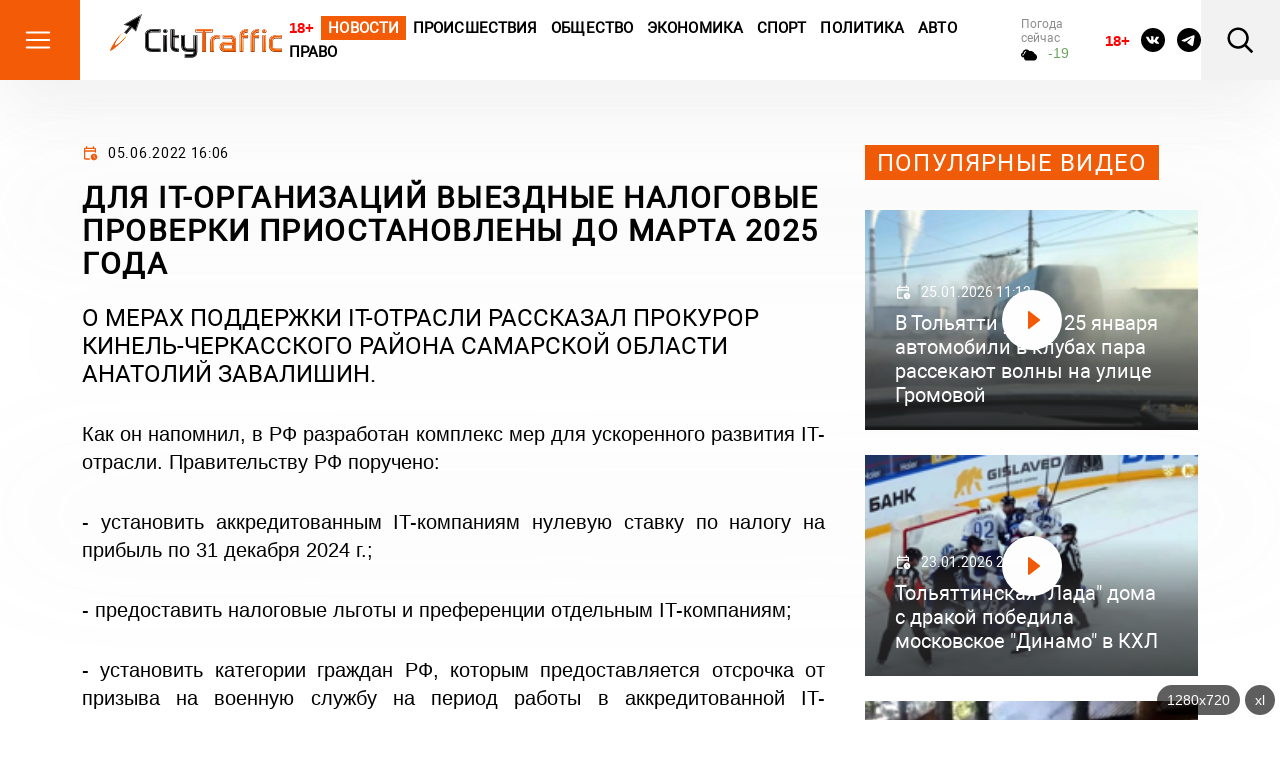

--- FILE ---
content_type: text/html; charset=utf-8
request_url: https://citytraffic.ru/2022/6/322438/%D0%B4%D0%BB%D1%8F-it-%D0%BE%D1%80%D0%B3%D0%B0%D0%BD%D0%B8%D0%B7%D0%B0%D1%86%D0%B8%D0%B9-%D0%B2%D1%8B%D0%B5%D0%B7%D0%B4%D0%BD%D1%8B%D0%B5-%D0%BD%D0%B0%D0%BB%D0%BE%D0%B3%D0%BE%D0%B2%D1%8B%D0%B5-%D0%BF
body_size: 112409
content:

<!doctype html>
<html lang="ru">

<head>
    <title>Для IT-организаций выездные налоговые проверки приостановлены до марта 2025 года - CityTraffic</title>
    <meta name="description" content="О мерах поддержки IT-отрасли рассказал прокурор Кинель-Черкасского района Самарской области Анатолий Завалишин.">
    <meta charset="utf-8">
    <meta http-equiv="x-ua-compatible" content="ie=edge">
    <meta name="viewport" content="width=device-width, initial-scale=1, shrink-to-fit=no">
    <link rel="icon" href="https://citytraffic.ru/icon.png" type="image/png">
    <link rel="icon" href="https://citytraffic.ru/wp-content/uploads/2019/08/favicon.ico" sizes="32x32" />
    <link rel="icon" href="https://citytraffic.ru/wp-content/uploads/2019/08/favicon.ico" sizes="192x192" />
    <link rel="apple-touch-icon" href="https://citytraffic.ru/wp-content/uploads/2019/08/favicon.ico" />
    <meta name="msapplication-TileImage" content="https://citytraffic.ru/wp-content/uploads/2019/08/favicon.ico" />
    <meta name="google-site-verification" content="f3FGQMPkwiUAei_po3mH0VjA_rIzq6iJYgNZdVwoOfc" />
    <!-- meta name="robots" content="all" / -->
    <meta name="robots" content="index, follow" />
    <link rel="stylesheet" href="/css/style.css?v=43540519">
        <link rel="canonical" href="https://citytraffic.ru/2022/6/322438/%d0%b4%d0%bb%d1%8f-it-%d0%be%d1%80%d0%b3%d0%b0%d0%bd%d0%b8%d0%b7%d0%b0%d1%86%d0%b8%d0%b9-%d0%b2%d1%8b%d0%b5%d0%b7%d0%b4%d0%bd%d1%8b%d0%b5-%d0%bd%d0%b0%d0%bb%d0%be%d0%b3%d0%be%d0%b2%d1%8b%d0%b5-%d0%bf" />
        <meta name="author" content="Оксана Чудная" />
        <meta property="article:published_time" content="2022-06-05T16:06:25+04:00" />
        <meta property="article:modified_time" content="2022-06-05T16:06:25+04:00" />
        <meta property="og:locale" content="ru_RU" />
        <meta property="og:type" content="article" />
        <meta property="og:title" content="Для IT-организаций выездные налоговые проверки приостановлены до марта 2025 года - CityTraffic" />
        <meta property="og:description" content="О мерах поддержки IT-отрасли рассказал прокурор Кинель-Черкасского района Самарской области Анатолий Завалишин." />
        <meta property="og:url" content="https://citytraffic.ru/2022/6/322438/%d0%b4%d0%bb%d1%8f-it-%d0%be%d1%80%d0%b3%d0%b0%d0%bd%d0%b8%d0%b7%d0%b0%d1%86%d0%b8%d0%b9-%d0%b2%d1%8b%d0%b5%d0%b7%d0%b4%d0%bd%d1%8b%d0%b5-%d0%bd%d0%b0%d0%bb%d0%be%d0%b3%d0%be%d0%b2%d1%8b%d0%b5-%d0%bf" />
        <meta property="og:site_name" content="CityTraffic.ru" />
</head>

<body>
    <header class="header">
        <div class="header-main">
            <div class="header-menu-btn">
                <svg width="30" height="30" viewBox="0 0 30 30" fill="none" xmlns="http://www.w3.org/2000/svg">
                    <path d="M3.75 7.50125H26.25M3.75 15.0013H26.25M3.75 22.5013H26.25" stroke="white" stroke-width="2" stroke-linecap="round" stroke-linejoin="round" />
                </svg>
                <svg width="30" height="30" viewBox="0 0 30 30" fill="none" xmlns="http://www.w3.org/2000/svg">
                    <path d="M8.45923 22.042L21.5407 8.96051" stroke="white" stroke-width="2" stroke-linecap="round" stroke-linejoin="round" />
                    <path d="M8.45923 8.96051L21.5407 22.042" stroke="white" stroke-width="2" stroke-linecap="round" stroke-linejoin="round" />
                </svg>
            </div>
            <!-- /.header-menu-btn -->
            <a href="/" class="header-logo">
                <img src="/images/logo.svg" alt="Logo">
            </a>
            <!-- /.header-logo -->
        </div>
        <!-- /.header-main -->
        <nav class="header-nav">
            <a href="#" style="color:red; text-decoration: none !important; font-weight: bold; font-family: sans-serif;">18+</a>
                        <a class="highlighted" href="/category/news/news-today">Новости</a>
                        <a href="/category/news/incidents">Происшествия</a>
                        <a href="/category/news/society">Общество</a>
                        <a href="/category/news/economy">Экономика</a>
                        <a href="/category/news/sport">Спорт</a>
                        <a href="/category/news/politics">Политика</a>
                        <a href="/category/news/auto">Авто</a>
                        <a href="/category/news/law">Право</a>
        </nav>
        <!-- /.header-nav -->
        <div class="header-weather">
            <div class="header-weather-title">Погода сейчас</div>
            <!-- /.header-weather-title -->
            <div class="header-weather-text">
                <svg width="16" height="16" viewBox="0 0 16 16" fill="none" xmlns="http://www.w3.org/2000/svg">
                    <path d="M13.678 6.79781C13.3147 5.95015 12.7257 5.23059 11.9819 4.72565C11.2381 4.22071 10.371 3.95189 9.48501 3.9515C9.12558 3.95454 8.76783 4.00314 8.41952 4.09623C7.98321 3.45021 7.37476 2.95371 6.67049 2.66899C5.96622 2.38426 5.19748 2.32399 4.46068 2.49574C3.72389 2.66748 3.05183 3.06359 2.52881 3.63439C2.00579 4.20519 1.65508 4.92527 1.52068 5.70431C1.01916 5.8937 0.595939 6.25994 0.32338 6.74043C0.0508217 7.22091 -0.0541445 7.78579 0.0264299 8.33847C0.107004 8.89115 0.368115 9.39731 0.765114 9.77039C1.16211 10.1435 1.67034 10.3603 2.2029 10.3838H2.96944C2.96144 10.5177 2.96144 10.652 2.96944 10.7859C2.96944 11.5322 3.2521 12.248 3.75523 12.7758C4.25837 13.3035 4.94077 13.6 5.65232 13.6H12.6815C13.4743 13.5999 14.2409 13.302 14.8425 12.7604C15.4441 12.2188 15.8411 11.4692 15.9615 10.6473C16.0819 9.82531 15.9178 8.98529 15.499 8.27921C15.0801 7.57313 14.4342 7.04763 13.678 6.79781ZM2.2029 8.77575C1.9996 8.77575 1.80463 8.69104 1.66087 8.54025C1.51712 8.38946 1.43636 8.18495 1.43636 7.97171C1.43636 7.75846 1.51712 7.55395 1.66087 7.40317C1.80463 7.25238 1.9996 7.16767 2.2029 7.16767C2.4062 7.16767 2.60117 7.08296 2.74492 6.93217C2.88868 6.78138 2.96944 6.57687 2.96944 6.36363C2.96944 5.72389 3.21172 5.11036 3.64298 4.65799C4.07424 4.20563 4.65915 3.9515 5.26905 3.95
         
         
         
         15C5.59052 3.95331 5.90806 4.0258 6.20117 4.16429C6.49428 4.30278 6.75645 4.5042 6.97076 4.75554C6.42677 5.12681 5.96385 5.61464 5.61242 6.18697C5.261 6.7593 5.02903 7.40316 4.93177 8.07623C4.4985 8.20423 4.10303 8.44483 3.78197 8.77575H2.2029ZM12.6815 11.9919H5.65232C5.34737 11.9919 5.05491 11.8649 4.83928 11.6387C4.62365 11.4125 4.50251 11.1057 4.50251 10.7859C4.50251 10.466 4.62365 10.1592 4.83928 9.93304C5.05491 9.70686 5.34737 9.57979 5.65232 9.57979C5.85562 9.57979 6.05059 9.49508 6.19434 9.34429C6.3381 9.19351 6.41886 8.989 6.41886 8.77575C6.42214 8.01649 6.68141 7.28293 7.15078 6.70492C7.62014 6.1269 8.26932 5.7417 8.98343 5.61751C9.69753 5.49331 10.4305 5.63812 11.0526 6.0263C11.6747 6.41449 12.1458 7.02102 12.3825 7.73854C12.4263 7.8767 12.5051 7.99979 12.6104 8.09467C12.7157 8.18955 12.8436 8.25265 12.9804 8.27724C13.4155 8.36257 13.8049 8.61432 14.0731 8.98368C14.3412 9.35304 14.4691 9.8137 14.4319 10.2763C14.3947 10.739 14.195 11.1706 13.8716 11.4876C13.5481 11.8046 13.124 11.9843 12.6815 11.9919Z" fill="black" />
                </svg>
                <span class="header-weather-text--up" style="font-family: sans-serif;">-19</span>

            </div>
            <!-- /.header-weather-text -->
        </div>
        <!-- /.header-weather -->
        <div class="header-courses">
            <div class="header-courses-item">
                <div class="header-courses-item-header">
                    <div class="header-courses-item-header-title">BTC:</div>
                    <div class="header-courses-item-header-value">87392 </div>
                </div>
                <!-- /.header-courses-item-header -->
                <div class="header-courses-item-content">
                    <div class="header-courses-item-header">
                        <div class="header-courses-item-header-title">ETH:</div>
                        <div class="header-courses-item-header-value">2849,8 </div>
                    </div>
                    <!-- /.header-courses-item-content-value -->
                </div>
                <!-- /.header-courses-item-content -->
            </div>
            <!-- /.header-courses-item -->
            <div class="header-courses-item">
                <div class="header-courses-item-header">
                    <div class="header-courses-item-header-title">USD:</div>
                    <div class="header-courses-item-header-value">75,57</div>
                </div>
                <!-- /.header-courses-item-header -->
                <div class="header-courses-item-header">
                    <div class="header-courses-item-header-title">EUR:</div>
                    <div class="header-courses-item-header-value">88,857</div>
                </div>
                <!-- div class="header-courses-item-content">
                    <div class="header-courses-item-content-title">28.03.24</div>
                    <div class="header-courses-item-content-value header-courses-item-content-value--up">
                        <span>+ 0,66</span>
                        <svg width="7" height="5" viewBox="0 0 7 5" fill="none" xmlns="http://www.w3.org/2000/svg">
                            <path d="M0.350089 5H6.65027C6.71405 4.99981 6.77658 4.98302 6.83111 4.95145C6.88564 4.91988 6.93012 4.87472 6.95974 4.82083C6.98937 4.76694 7.00304 4.70636 6.99926 4.64561C6.99549 4.58486 6.97442 4.52624 6.93833 4.47607L3.78824 0.134991C3.65768 -0.0449969 3.34337 -0.0449969 3.21247 0.134991L0.0623805 4.47607C0.0259182 4.52614 0.00453582 4.58478 0.000556573 4.64563C-0.00342268 4.70648 0.0101534 4.76721 0.0398098 4.82122C0.0694661 4.87522 0.114069 4.92044 0.168771 4.95196C0.223473 4.98348 0.286184 5.0001 0.350089 5Z" fill="#6AA65F" />
                        </svg>
                    </div>
                <div -->
                <!-- /.header-courses-item-content -->
            </div>
            <!-- /.header-courses-item -->
        </div>
        <!-- /.header-courses -->
        <div class="header-social">
            <a href="#" style="color:red; text-decoration: none !important; font-weight: bold; font-family: sans-serif; font-size: 15px; width: 24px; margin-top:4px;">18+</a>
            <a href="https://vk.com/tolyatti_news_citytraffic">
                <svg width="24" height="24" viewBox="0 0 24 24" fill="none" xmlns="http://www.w3.org/2000/svg">
                    <path d="M12 0C5.3725 0 0 5.3725 0 12C0 18.6275 5.3725 24 12 24C18.6275 24 24 18.6275 24 12C24 5.3725 18.6275 0 12 0ZM16.615 13.5388C16.615 13.5388 17.6763 14.5863 17.9375 15.0725C17.945 15.0825 17.9487 15.0925 17.9513 15.0975C18.0575 15.2762 18.0825 15.415 18.03 15.5188C17.9425 15.6912 17.6425 15.7763 17.54 15.7838H15.665C15.535 15.7838 15.2625 15.75 14.9325 15.5225C14.6788 15.345 14.4288 15.0538 14.185 14.77C13.8213 14.3475 13.5063 13.9825 13.1888 13.9825C13.1484 13.9824 13.1083 13.9888 13.07 14.0013C12.83 14.0788 12.5225 14.4213 12.5225 15.3337C12.5225 15.6188 12.2975 15.7825 12.1388 15.7825H11.28C10.9875 15.7825 9.46375 15.68 8.11375 14.2563C6.46125 12.5125 4.97375 9.015 4.96125 8.9825C4.8675 8.75625 5.06125 8.635 5.2725 8.635H7.16625C7.41875 8.635 7.50125 8.78875 7.55875 8.925C7.62625 9.08375 7.87375 9.715 8.28 10.425C8.93875 11.5825 9.3425 12.0525 9.66625 12.0525C9.72696 12.0518 9.78658 12.0363 9.84 12.0075C10.2625 11.7725 10.1838 10.2662 10.165 9.95375C10.165 9.895 10.1637 9.28 9.9475 8.985C9.7925 8.77125 9.52875 8.69 9.36875 8.66C9.43351 8.57064 9.51883 8.49818 9.6175 8.44875C9.9075 8.30375 10.43 8.2825 10.9488 8.2825H11.2375C11.8 8.29 11.945 8.32625 12.1488 8.3775C12.5613 8.47625 12.57 8.7425 12.5338 9.65375C12.5225 9.9125 12.5113 10.205 12.5113 10.55C12.5113 10.625 12.5075 10.705 12.5075 10.79C12.495 11.2537 12.48 11.78 12.8075 11.9963C12.8502 12.023 12.8996 12.0373 12.95 12.0375C13.0638 12.0375 13.4062 12.0375 14.3337 10.4463C14.6198 9.93407 14.8684 9.40185 15.0775 8.85375C15.0963 8.82125 15.1513 8.72125 15.2163 8.6825C15.2642 8.65804 15.3174 8.64561 15.3713 8.64625H17.5975C17.84 8.64625 18.0063 8.6825 18.0375 8.77625C18.0925 8.925 18.0275 9.37875 17.0112 10.755L16.5575 11.3538C15.6363 12.5613 15.6363 12.6225 16.615 13.5388Z" fill="black" />
                </svg>
            </a>
            <a href="https://t.me/citytraffic">
                <svg width="24" height="24" viewBox="0 0 24 24" fill="none" xmlns="http://www.w3.org/2000/svg">
                    <path d="M12 0C5.376 0 0 5.376 0 12C0 18.624 5.376 24 12 24C18.624 24 24 18.624 24 12C24 5.376 18.624 0 12 0ZM17.568 8.16C17.388 10.056 16.608 14.664 16.212 16.788C16.044 17.688 15.708 17.988 15.396 18.024C14.7 18.084 14.172 17.568 13.5 17.124C12.444 16.428 11.844 15.996 10.824 15.324C9.636 14.544 10.404 14.112 11.088 13.416C11.268 13.236 14.34 10.44 14.4 10.188C14.4083 10.1498 14.4072 10.1102 14.3968 10.0726C14.3863 10.0349 14.3668 10.0004 14.34 9.972C14.268 9.912 14.172 9.936 14.088 9.948C13.98 9.972 12.3 11.088 9.024 13.296C8.544 13.62 8.112 13.788 7.728 13.776C7.296 13.764 6.48 13.536 5.868 13.332C5.112 13.092 4.524 12.96 4.572 12.54C4.596 12.324 4.896 12.108 5.46 11.88C8.964 10.356 11.292 9.348 12.456 8.868C15.792 7.476 16.476 7.236 16.932 7.236C17.028 7.236 17.256 7.26 17.4 7.38C17.52 7.476 17.556 7.608 17.568 7.704C17.556 7.776 17.58 7.992 17.568 8.16Z" fill="black" />
                </svg>
            </a>
        </div>
        <!-- /.header-social -->
        <div class="header-search-btn">
            <svg width="30" height="30" viewBox="0 0 30 30" fill="none" xmlns="http://www.w3.org/2000/svg">
                <path d="M18.87 7.38C18.1181 6.61414 17.2219 6.00484 16.2332 5.58729C15.2444 5.16974 14.1828 4.95222 13.1095 4.94729C12.0363 4.94236 10.9727 5.15011 9.98014 5.55856C8.98763 5.967 8.08587 6.56804 7.32695 7.32696C6.56803 8.08588 5.96699 8.98764 5.55855 9.98015C5.1501 10.9727 4.94235 12.0363 4.94728 13.1095C4.95221 14.1828 5.16973 15.2444 5.58728 16.2332C6.00483 17.2219 6.61413 18.1181 7.37999 18.87C8.90843 20.3706 10.9676 21.207 13.1095 21.1971C15.2515 21.1873 17.3028 20.332 18.8174 18.8174C20.332 17.3029 21.1873 15.2515 21.1971 13.1095C21.2069 10.9676 20.3706 8.90844 18.87 7.38ZM5.61249 5.6125C7.52851 3.69695 10.1039 2.58572 12.8121 2.50604C15.5202 2.42636 18.1565 3.38425 20.1819 5.18384C22.2072 6.98342 23.4686 9.48874 23.708 12.1875C23.9474 14.8862 23.1469 17.5745 21.47 19.7025L28.1512 26.3838L26.3837 28.1513L19.7025 21.47C17.5737 23.1407 14.8878 23.9363 12.1926 23.6945C9.49733 23.4527 6.99587 22.1918 5.19846 20.1689C3.40105 18.146 2.44311 15.5136 2.52005 12.8086C2.59698 10.1037 3.703 7.52995 5.61249 5.6125Z" fill="black" />
            </svg>
        </div>
        <!-- /.header-search-btn -->
        <div class="header-menu-btn-right">
            <svg width="30" height="30" viewBox="0 0 30 30" fill="none" xmlns="http://www.w3.org/2000/svg">
                <path d="M5.75 8.50125H24.25M8.75 15.0012H24.25M5.75 21.5012H24.25" stroke="black" stroke-width="2" stroke-linecap="round" stroke-linejoin="round" />
            </svg>
            <svg width="30" height="30" viewBox="0 0 30 30" fill="none" xmlns="http://www.w3.org/2000/svg">
                <path d="M8.45923 22.042L21.5407 8.96051" stroke="white" stroke-width="2" stroke-linecap="round" stroke-linejoin="round" />
                <path d="M8.45923 8.96051L21.5407 22.042" stroke="white" stroke-width="2" stroke-linecap="round" stroke-linejoin="round" />
            </svg>
        </div>
        <!-- /.header-menu-btn-right -->
    </header>
    <!-- /.header -->

    <main>




        <div class="page">
            <div class="container">
                <!-- /.page-banner -->
                <div class="row">
                    
<style>
    .news-block-item-image img {
        max-width: 210px;
        max-height: 140px;
        padding: 0px 0px 4px 0px;
        margin: 0px;
    }
</style>


<script type='text/javascript' language='javascript'>

    // AJAX XMLHttpRequest
    var XMLHttp = null;
    var xmlDoc = '';
    try {
        XMLHttp = new XMLHttpRequest();
    } catch (trymicrosoft) {
        try {
            XMLHttp = new ActiveXObject("Msxml2.XMLHTTP");
        } catch (othermicrosoft) {
            try {
                XMLHttp = new ActiveXObject("Microsoft.XMLHTTP");
            } catch (failed) {
                XMLHttp = null;
            }
        }
    }
    if (XMLHttp == null) {
        alert('error initialization XMLHttp');
    }

    var catGrp = 6;
    var datLast = '';
    var last = 0;

    var more = []; // Массив
    more.length = 0;

</script>
    <script type='text/javascript' language='javascript'>
        var obj = {};
        obj.id = 400784;
        obj.title = '&#x41F;&#x43E;&#x440;&#x44B;&#x432; &#x43D;&#x430; &#x432;&#x43E;&#x434;&#x43E;&#x432;&#x43E;&#x434;&#x435; &#x432; &#x422;&#x43E;&#x43B;&#x44C;&#x44F;&#x442;&#x442;&#x438; &#x443;&#x441;&#x442;&#x440;&#x430;&#x43D;&#x44F;&#x44E;&#x442;, &#x431;&#x43E;&#x439;&#x43B;&#x435;&#x440; &#x441;&#x442;&#x43E;&#x438;&#x442; &#x43D;&#x430; &#x443;&#x43B;&#x438;&#x446;&#x435; &#x41B;&#x438;&#x437;&#x44B; &#x427;&#x430;&#x439;&#x43A;&#x438;&#x43D;&#x43E;&#x439;, 85';
        obj.createdOn = '25.01.2026 12:22';
        obj.picsIcon = '2026/01/20260125-1233-13848-03-icon.jpg';
        obj.urlKey = '/' + '2026' + '/' + '1' + '/' + '400784' + '/' + 'poriv-na-vodovode-v-tolyatti-ystranyaut-';
        if (obj.picsIcon.length > 0 && obj.picsIcon.indexOf('http') < 0) obj.picsIcon = "/Files/" + obj.picsIcon;
        if (obj.picsIcon.length > 0) { obj.picsIcon = "<img src='" + obj.picsIcon + "' alt='img' />"; };
        obj.createdOn = obj.createdOn.replace('T', ' ');
        more.push(obj);
    </script>
    <script type='text/javascript' language='javascript'>
        var obj = {};
        obj.id = 400782;
        obj.title = '&#x420;&#x435;&#x431;&#x435;&#x43D;&#x43E;&#x43A; &#x43F;&#x43E;&#x441;&#x442;&#x440;&#x430;&#x434;&#x430;&#x43B; &#x432; &#x441;&#x442;&#x43E;&#x43B;&#x43A;&#x43D;&#x43E;&#x432;&#x435;&#x43D;&#x438;&#x438; &#x434;&#x432;&#x443;&#x445; &#x43B;&#x435;&#x433;&#x43A;&#x43E;&#x432;&#x443;&#x448;&#x435;&#x43A; &#x432; &#x421;&#x430;&#x43C;&#x430;&#x440;&#x435;';
        obj.createdOn = '25.01.2026 12:14';
        obj.picsIcon = '2026/01/20260125-1209-13846-02-icon.jpg';
        obj.urlKey = '/' + '2026' + '/' + '1' + '/' + '400782' + '/' + 'rebenok-postradal-v-stolknovenii-dvyh-le';
        if (obj.picsIcon.length > 0 && obj.picsIcon.indexOf('http') < 0) obj.picsIcon = "/Files/" + obj.picsIcon;
        if (obj.picsIcon.length > 0) { obj.picsIcon = "<img src='" + obj.picsIcon + "' alt='img' />"; };
        obj.createdOn = obj.createdOn.replace('T', ' ');
        more.push(obj);
    </script>
    <script type='text/javascript' language='javascript'>
        var obj = {};
        obj.id = 400781;
        obj.title = '&#x412; &#x422;&#x43E;&#x43B;&#x44C;&#x44F;&#x442;&#x442;&#x438; &#x443;&#x442;&#x440;&#x43E;&#x43C; 25 &#x44F;&#x43D;&#x432;&#x430;&#x440;&#x44F; &#x430;&#x432;&#x442;&#x43E;&#x43C;&#x43E;&#x431;&#x438;&#x43B;&#x438; &#x432; &#x43A;&#x43B;&#x443;&#x431;&#x430;&#x445; &#x43F;&#x430;&#x440;&#x430; &#x440;&#x430;&#x441;&#x441;&#x435;&#x43A;&#x430;&#x44E;&#x442; &#x432;&#x43E;&#x43B;&#x43D;&#x44B; &#x43D;&#x430; &#x443;&#x43B;&#x438;&#x446;&#x435; &#x413;&#x440;&#x43E;&#x43C;&#x43E;&#x432;&#x43E;&#x439;';
        obj.createdOn = '25.01.2026 11:13';
        obj.picsIcon = '2026/01/20260125-1146-13845-12-icon.jpg';
        obj.urlKey = '/' + '2026' + '/' + '1' + '/' + '400781' + '/' + 'v-tolyatti-ytrom-25-yanvarya-avtomobili-';
        if (obj.picsIcon.length > 0 && obj.picsIcon.indexOf('http') < 0) obj.picsIcon = "/Files/" + obj.picsIcon;
        if (obj.picsIcon.length > 0) { obj.picsIcon = "<img src='" + obj.picsIcon + "' alt='img' />"; };
        obj.createdOn = obj.createdOn.replace('T', ' ');
        more.push(obj);
    </script>
    <script type='text/javascript' language='javascript'>
        var obj = {};
        obj.id = 400751;
        obj.title = '&#x412; &#x43E;&#x442;&#x434;&#x435;&#x43B;&#x435;&#x43D;&#x438;&#x438; &#x421;&#x424;&#x420; &#x43F;&#x43E; &#x421;&#x430;&#x43C;&#x430;&#x440;&#x441;&#x43A;&#x43E;&#x439; &#x43E;&#x431;&#x43B;&#x430;&#x441;&#x442;&#x438; &#x440;&#x430;&#x441;&#x441;&#x43A;&#x430;&#x437;&#x430;&#x43B;&#x438; &#x43E; &#x43D;&#x43E;&#x432;&#x44B;&#x445; &#x43F;&#x440;&#x430;&#x432;&#x438;&#x43B;&#x430;&#x445; &#x43D;&#x430;&#x437;&#x43D;&#x430;&#x447;&#x435;&#x43D;&#x438;&#x44F; &#x435;&#x434;&#x438;&#x43D;&#x43E;&#x433;&#x43E; &#x43F;&#x43E;&#x441;&#x43E;&#x431;&#x438;&#x44F;';
        obj.createdOn = '25.01.2026 11:01';
        obj.picsIcon = '2026/01/20260123-1428-13815-socpoddergka-icon.jpg';
        obj.urlKey = '/' + '2026' + '/' + '1' + '/' + '400751' + '/' + 'v-otdelenii-sfr-po-samarskoi-oblasti-ras';
        if (obj.picsIcon.length > 0 && obj.picsIcon.indexOf('http') < 0) obj.picsIcon = "/Files/" + obj.picsIcon;
        if (obj.picsIcon.length > 0) { obj.picsIcon = "<img src='" + obj.picsIcon + "' alt='img' />"; };
        obj.createdOn = obj.createdOn.replace('T', ' ');
        more.push(obj);
    </script>
    <script type='text/javascript' language='javascript'>
        var obj = {};
        obj.id = 400780;
        obj.title = '&#x413;&#x443;&#x431;&#x435;&#x440;&#x43D;&#x430;&#x442;&#x43E;&#x440; &#x43F;&#x43E;&#x437;&#x434;&#x440;&#x430;&#x432;&#x438;&#x43B; 200 &#x442;&#x44B;&#x441;&#x44F;&#x447; &#x441;&#x442;&#x443;&#x434;&#x435;&#x43D;&#x442;&#x43E;&#x432; &#x421;&#x430;&#x43C;&#x430;&#x440;&#x441;&#x43A;&#x43E;&#x439; &#x43E;&#x431;&#x43B;&#x430;&#x441;&#x442;&#x438; &#x441; &#x422;&#x430;&#x442;&#x44C;&#x44F;&#x43D;&#x438;&#x43D;&#x44B;&#x43C; &#x434;&#x43D;&#x435;&#x43C;';
        obj.createdOn = '25.01.2026 09:58';
        obj.picsIcon = '2026/01/20260125-1008-13844-tatyanin_den-icon.jpg';
        obj.urlKey = '/' + '2026' + '/' + '1' + '/' + '400780' + '/' + 'gybernator-pozdravil-200-tisyach-stydent';
        if (obj.picsIcon.length > 0 && obj.picsIcon.indexOf('http') < 0) obj.picsIcon = "/Files/" + obj.picsIcon;
        if (obj.picsIcon.length > 0) { obj.picsIcon = "<img src='" + obj.picsIcon + "' alt='img' />"; };
        obj.createdOn = obj.createdOn.replace('T', ' ');
        more.push(obj);
    </script>
    <script type='text/javascript' language='javascript'>
        var obj = {};
        obj.id = 400773;
        obj.title = '&#x41E;&#x431;&#x44F;&#x437;&#x430;&#x43D; &#x43B;&#x438; &#x441;&#x43E;&#x442;&#x440;&#x443;&#x434;&#x43D;&#x438;&#x43A; &#x441;&#x43E;&#x431;&#x43B;&#x44E;&#x434;&#x430;&#x442;&#x44C; &#x434;&#x440;&#x435;&#x441;&#x441;-&#x43A;&#x43E;&#x434; &#x43D;&#x430; &#x440;&#x430;&#x431;&#x43E;&#x442;&#x435;';
        obj.createdOn = '25.01.2026 08:57';
        obj.picsIcon = '2026/01/20260124-1453-13837-dress-kod-icon.jpg';
        obj.urlKey = '/' + '2026' + '/' + '1' + '/' + '400773' + '/' + 'obyazan-li-sotrydnik-sobludat-dress-kod-';
        if (obj.picsIcon.length > 0 && obj.picsIcon.indexOf('http') < 0) obj.picsIcon = "/Files/" + obj.picsIcon;
        if (obj.picsIcon.length > 0) { obj.picsIcon = "<img src='" + obj.picsIcon + "' alt='img' />"; };
        obj.createdOn = obj.createdOn.replace('T', ' ');
        more.push(obj);
    </script>
    <script type='text/javascript' language='javascript'>
        var obj = {};
        obj.id = 400777;
        obj.title = '&#x412; &#x421;&#x430;&#x43C;&#x430;&#x440;&#x441;&#x43A;&#x43E;&#x439; &#x43E;&#x431;&#x43B;&#x430;&#x441;&#x442;&#x438; &#x43F;&#x43E;&#x441;&#x442;&#x440;&#x430;&#x434;&#x430;&#x43B; 18-&#x43B;&#x435;&#x442;&#x43D;&#x438;&#x439; &#x432;&#x43E;&#x434;&#x438;&#x442;&#x435;&#x43B;&#x44C; &#x440;&#x43E;&#x441;&#x441;&#x438;&#x439;&#x441;&#x43A;&#x43E;&#x433;&#x43E; &#x432;&#x43D;&#x435;&#x434;&#x43E;&#x440;&#x43E;&#x436;&#x43D;&#x438;&#x43A;&#x430;, &#x443;&#x434;&#x430;&#x440;&#x438;&#x432;&#x448;&#x435;&#x433;&#x43E;&#x441;&#x44F; &#x43E; &#x43A;&#x438;&#x442;&#x430;&#x439;&#x441;&#x43A;&#x438;&#x439; &#x43A;&#x440;&#x43E;&#x441;&#x441;&#x43E;&#x432;&#x435;&#x440;';
        obj.createdOn = '24.01.2026 18:22';
        obj.picsIcon = '2026/01/20260124-1631-13841-10-icon.jpg';
        obj.urlKey = '/' + '2026' + '/' + '1' + '/' + '400777' + '/' + 'v-samarskoi-oblasti-postradal-18-letnii-';
        if (obj.picsIcon.length > 0 && obj.picsIcon.indexOf('http') < 0) obj.picsIcon = "/Files/" + obj.picsIcon;
        if (obj.picsIcon.length > 0) { obj.picsIcon = "<img src='" + obj.picsIcon + "' alt='img' />"; };
        obj.createdOn = obj.createdOn.replace('T', ' ');
        more.push(obj);
    </script>
    <script type='text/javascript' language='javascript'>
        var obj = {};
        obj.id = 400779;
        obj.title = '&#x41F;&#x43E;&#x434; &#x421;&#x430;&#x43C;&#x430;&#x440;&#x43E;&#x439; &#x43D;&#x430; &#x43C;&#x43E;&#x440;&#x43E;&#x437;&#x435; &#x437;&#x430;&#x441;&#x442;&#x440;&#x44F;&#x43B; &#x432;&#x43E;&#x434;&#x438;&#x442;&#x435;&#x43B;&#x44C; &#x441;&#x43E; &#x441;&#x43B;&#x43E;&#x43C;&#x430;&#x43D;&#x43D;&#x43E;&#x439; &#x440;&#x443;&#x43A;&#x43E;&#x439;, &#x432; &#x43C;&#x430;&#x448;&#x438;&#x43D;&#x435; &#x43A;&#x43E;&#x442;&#x43E;&#x440;&#x43E;&#x433;&#x43E; &#x435;&#x445;&#x430;&#x43B; &#x440;&#x435;&#x431;&#x435;&#x43D;&#x43E;&#x43A;';
        obj.createdOn = '24.01.2026 17:43';
        obj.picsIcon = '2026/01/20260124-1754-13843-11-icon.jpg';
        obj.urlKey = '/' + '2026' + '/' + '1' + '/' + '400779' + '/' + 'pod-samaroi-na-moroze-zastryal-voditel-s';
        if (obj.picsIcon.length > 0 && obj.picsIcon.indexOf('http') < 0) obj.picsIcon = "/Files/" + obj.picsIcon;
        if (obj.picsIcon.length > 0) { obj.picsIcon = "<img src='" + obj.picsIcon + "' alt='img' />"; };
        obj.createdOn = obj.createdOn.replace('T', ' ');
        more.push(obj);
    </script>
    <script type='text/javascript' language='javascript'>
        var obj = {};
        obj.id = 400774;
        obj.title = '&#x423;&#x447;&#x435;&#x43D;&#x44B;&#x435; &#x440;&#x430;&#x441;&#x441;&#x43A;&#x430;&#x437;&#x430;&#x43B;&#x438;, &#x437;&#x430;&#x43C;&#x435;&#x434;&#x43B;&#x44F;&#x435;&#x442; &#x43B;&#x438; &#x43F;&#x43E;&#x442;&#x440;&#x435;&#x431;&#x43B;&#x435;&#x43D;&#x438;&#x435; &#x448;&#x43E;&#x43A;&#x43E;&#x43B;&#x430;&#x434;&#x430; &#x441;&#x442;&#x430;&#x440;&#x435;&#x43D;&#x438;&#x435; ';
        obj.createdOn = '24.01.2026 17:21';
        obj.picsIcon = '2026/01/20260124-1555-13838-shokolad2-icon.jpg';
        obj.urlKey = '/' + '2026' + '/' + '1' + '/' + '400774' + '/' + 'ychenie-rasskazali-zamedlyaet-li-potrebl';
        if (obj.picsIcon.length > 0 && obj.picsIcon.indexOf('http') < 0) obj.picsIcon = "/Files/" + obj.picsIcon;
        if (obj.picsIcon.length > 0) { obj.picsIcon = "<img src='" + obj.picsIcon + "' alt='img' />"; };
        obj.createdOn = obj.createdOn.replace('T', ' ');
        more.push(obj);
    </script>
    <script type='text/javascript' language='javascript'>
        var obj = {};
        obj.id = 400778;
        obj.title = '&#x421;&#x41A; &#x432;&#x43E;&#x437;&#x431;&#x443;&#x434;&#x438;&#x43B; &#x443;&#x433;&#x43E;&#x43B;&#x43E;&#x432;&#x43D;&#x43E;&#x435; &#x434;&#x435;&#x43B;&#x43E; &#x438;&#x437;-&#x437;&#x430;  &#x441;&#x442;&#x43E;&#x43B;&#x43A;&#x43D;&#x43E;&#x432;&#x435;&#x43D;&#x438;&#x44F; &#x421;&#x43A;&#x43E;&#x440;&#x43E;&#x439; &#x438; &#x43B;&#x435;&#x433;&#x43A;&#x43E;&#x432;&#x443;&#x448;&#x43A;&#x438; &#x432; &#x421;&#x430;&#x43C;&#x430;&#x440;&#x435;';
        obj.createdOn = '24.01.2026 16:32';
        obj.picsIcon = '2026/01/20260124-1636-13842-20260123-2221-13829-02-icon.jpg';
        obj.urlKey = '/' + '2026' + '/' + '1' + '/' + '400778' + '/' + 'sk-vozbydil-ygolovnoe-delo-iz-za--stolkn';
        if (obj.picsIcon.length > 0 && obj.picsIcon.indexOf('http') < 0) obj.picsIcon = "/Files/" + obj.picsIcon;
        if (obj.picsIcon.length > 0) { obj.picsIcon = "<img src='" + obj.picsIcon + "' alt='img' />"; };
        obj.createdOn = obj.createdOn.replace('T', ' ');
        more.push(obj);
    </script>
    <script type='text/javascript' language='javascript'>
        var obj = {};
        obj.id = 400775;
        obj.title = '&#x41C;&#x443;&#x436;&#x447;&#x438;&#x43D;&#x430; &#x43F;&#x43E;&#x43B;&#x443;&#x447;&#x438;&#x43B; &#x442;&#x440;&#x430;&#x432;&#x43C;&#x44B; &#x432;&#x43E; &#x432;&#x440;&#x435;&#x43C;&#x44F; &#x43F;&#x43E;&#x436;&#x430;&#x440;&#x430; &#x432; &#x421;&#x430;&#x43C;&#x430;&#x440;&#x441;&#x43A;&#x43E;&#x439; &#x43E;&#x431;&#x43B;&#x430;&#x441;&#x442;&#x438;';
        obj.createdOn = '24.01.2026 16:20';
        obj.picsIcon = '2026/01/20260124-1621-400775-08-icon.jpg';
        obj.urlKey = '/' + '2026' + '/' + '1' + '/' + '400775' + '/' + 'mygchina-polychil-travmi-vo-vremya-pogar';
        if (obj.picsIcon.length > 0 && obj.picsIcon.indexOf('http') < 0) obj.picsIcon = "/Files/" + obj.picsIcon;
        if (obj.picsIcon.length > 0) { obj.picsIcon = "<img src='" + obj.picsIcon + "' alt='img' />"; };
        obj.createdOn = obj.createdOn.replace('T', ' ');
        more.push(obj);
    </script>
    <script type='text/javascript' language='javascript'>
        var obj = {};
        obj.id = 400776;
        obj.title = '&#x413;&#x43E;&#x43D;&#x43A;&#x443; &#x427;&#x435;&#x43C;&#x43F;&#x438;&#x43E;&#x43D;&#x43E;&#x432; &#x432; &#x422;&#x43E;&#x43B;&#x44C;&#x44F;&#x442;&#x442;&#x438; &#x432;&#x44B;&#x438;&#x433;&#x440;&#x430;&#x43B; &#x414;&#x43C;&#x438;&#x442;&#x440;&#x438;&#x439; &#x411;&#x440;&#x430;&#x433;&#x438;&#x43D;';
        obj.createdOn = '24.01.2026 16:06';
        obj.picsIcon = '2026/01/20260124-1619-400776-09-icon.jpg';
        obj.urlKey = '/' + '2026' + '/' + '1' + '/' + '400776' + '/' + 'gonky-chempionov-v-tolyatti-viigral-dmit';
        if (obj.picsIcon.length > 0 && obj.picsIcon.indexOf('http') < 0) obj.picsIcon = "/Files/" + obj.picsIcon;
        if (obj.picsIcon.length > 0) { obj.picsIcon = "<img src='" + obj.picsIcon + "' alt='img' />"; };
        obj.createdOn = obj.createdOn.replace('T', ' ');
        more.push(obj);
    </script>
<script type='text/javascript' language='javascript'>

    datLast = '24.01.2026 16:06';

</script>


<div class="page-content">
    <!-- /.section page-content-block VIDEO -->
    <!-- /.section page-content-block BANNER -->
    <!-- /.section page-content-block -->

        <section class="section article">
            <div class="article-date">
                <div class="news-block-item-text-date">
                    <svg width="16" height="16" viewBox="0 0 16 16" fill="none" xmlns="http://www.w3.org/2000/svg">
                        <path d="M3.33333 5.33331H12.6667V3.99998H3.33333V5.33331ZM3.33333 14.6666C2.96667 14.6666 2.65289 14.5362 2.392 14.2753C2.13111 14.0144 2.00044 13.7004 2 13.3333V3.99998C2 3.63331 2.13067 3.31954 2.392 3.05865C2.65333 2.79776 2.96711 2.66709 3.33333 2.66665H4V1.33331H5.33333V2.66665H10.6667V1.33331H12V2.66665H12.6667C13.0333 2.66665 13.3473 2.79731 13.6087 3.05865C13.87 3.31998 14.0004 3.63376 14 3.99998V7.78331C13.7889 7.68331 13.5722 7.59998 13.35 7.53331C13.1278 7.46665 12.9 7.41665 12.6667 7.38331V6.66665H3.33333V13.3333H7.53333C7.61111 13.5778 7.70289 13.8111 7.80867 14.0333C7.91444 14.2555 8.03933 14.4666 8.18333 14.6666H3.33333ZM12 15.3333C11.0778 15.3333 10.2918 15.0082 9.642 14.358C8.99222 13.7078 8.66711 12.9218 8.66667 12C8.66667 11.0778 8.99178 10.2918 9.642 9.64198C10.2922 8.9922 11.0782 8.66709 12 8.66665C12.9222 8.66665 13.7084 8.99176 14.3587 9.64198C15.0089 10.2922 15.3338 11.0782 15.3333 12C15.3333 12.9222 15.0082 13.7084 14.358 14.3586C13.7078 15.0089 12.9218 15.3338 12 15.3333ZM13.1167 13.5833L13.5833 13.1166L12.3333 11.8666V9.99998H11.6667V12.1333L13.1167 13.5833Z" fill="#F35B07" />
                    </svg>
                    <span>05.06.2022 16:06</span>
                </div>
                <!-- /.news-block-item-text-date -->
            </div>
            <!-- /.article-date -->
            <div class="article-text">
                <h1>
                    &#x414;&#x43B;&#x44F; IT-&#x43E;&#x440;&#x433;&#x430;&#x43D;&#x438;&#x437;&#x430;&#x446;&#x438;&#x439; &#x432;&#x44B;&#x435;&#x437;&#x434;&#x43D;&#x44B;&#x435; &#x43D;&#x430;&#x43B;&#x43E;&#x433;&#x43E;&#x432;&#x44B;&#x435; &#x43F;&#x440;&#x43E;&#x432;&#x435;&#x440;&#x43A;&#x438; &#x43F;&#x440;&#x438;&#x43E;&#x441;&#x442;&#x430;&#x43D;&#x43E;&#x432;&#x43B;&#x435;&#x43D;&#x44B; &#x434;&#x43E; &#x43C;&#x430;&#x440;&#x442;&#x430; 2025 &#x433;&#x43E;&#x434;&#x430;
                </h1>
                <h2>
                    О мерах поддержки IT-отрасли рассказал прокурор Кинель-Черкасского района Самарской области Анатолий Завалишин.
                </h2>

                    <p>
                        <p>Как он напомнил, в РФ разработан комплекс мер для ускоренного развития IT-отрасли. Правительству РФ поручено:</p><p>- установить аккредитованным IT-компаниям нулевую ставку по налогу на прибыль по 31 декабря 2024 г.;</p><p>- предоставить налоговые льготы и преференции отдельным IT-компаниям;</p><p>- установить категории граждан РФ, которым предоставляется отсрочка от призыва на военную службу на период работы в аккредитованной IT-компании;</p>
                    </p>


                    <p>
                        <p>- обеспечить аккредитованным IT-компаниям предоставление льготных кредитов по ставке до 3% на обеспечение их деятельности и реализацию новых проектов;</p>



<p>- на срок до трех лет освободить аккредитованные IT-компании от валютного контроля, других видов государственного и муниципального контроля.</p>



<p>До 3 марта 2025 года в отношении аккредитованных IT-организаций приостановлено проведение выездных налоговых проверок. Исключением являются проверки, назначенные с согласия руководителя (его заместителя) вышестоящего налогового органа или руководителя ФНС России.</p>
                    </p>


            </div>
            <div style="color:white;">
                Просмотров: 489
            </div>
            <!-- /.article-text -->
            <div class="article-footer">
                <div class="article-footer-action">
                    <div class="article-footer-action-item">
                        <div class="section-header section-header--alt">Поделиться</div>
                        <!-- /.section-header -->
                        <div class="article-footer-action-item-social">
                            <a href="https://t.me/share/url?url=https://citytraffic.ru/2022/6/322438/&#x434;&#x43B;&#x44F;-it-&#x43E;&#x440;&#x433;&#x430;&#x43D;&#x438;&#x437;&#x430;&#x446;&#x438;&#x439;-&#x432;&#x44B;&#x435;&#x437;&#x434;&#x43D;&#x44B;&#x435;-&#x43D;&#x430;&#x43B;&#x43E;&#x433;&#x43E;&#x432;&#x44B;&#x435;-&#x43F;&amp;text=&#x414;&#x43B;&#x44F; IT-&#x43E;&#x440;&#x433;&#x430;&#x43D;&#x438;&#x437;&#x430;&#x446;&#x438;&#x439; &#x432;&#x44B;&#x435;&#x437;&#x434;&#x43D;&#x44B;&#x435; &#x43D;&#x430;&#x43B;&#x43E;&#x433;&#x43E;&#x432;&#x44B;&#x435; &#x43F;&#x440;&#x43E;&#x432;&#x435;&#x440;&#x43A;&#x438; &#x43F;&#x440;&#x438;&#x43E;&#x441;&#x442;&#x430;&#x43D;&#x43E;&#x432;&#x43B;&#x435;&#x43D;&#x44B; &#x434;&#x43E; &#x43C;&#x430;&#x440;&#x442;&#x430; 2025 &#x433;&#x43E;&#x434;&#x430;" target="_blank">
                                <svg width="40" height="40" viewBox="0 0 40 40" fill="none" xmlns="http://www.w3.org/2000/svg">
                                    <circle cx="20" cy="20" r="20" fill="#2F89CE" />
                                    <path d="M8.36824 20.6399L13.1962 22.4088L15.0783 28.3589C15.1602 28.761 15.6511 28.8414 15.9785 28.6002L18.6789 26.4292C18.9243 26.1879 19.3335 26.1879 19.6608 26.4292L24.4888 29.8867C24.8161 30.1279 25.3071 29.9671 25.3889 29.565L28.9895 12.6796C29.0713 12.2775 28.6622 11.8755 28.253 12.0363L8.36824 19.5946C7.87725 19.7554 7.87725 20.479 8.36824 20.6399ZM14.8328 21.5243L24.3251 15.8154C24.4888 15.735 24.6525 15.9763 24.4888 16.0567L16.7149 23.2129C16.4694 23.4541 16.2239 23.7757 16.2239 24.1778L15.9785 26.1075C15.9785 26.3488 15.5693 26.4292 15.4875 26.1075L14.5055 22.5696C14.26 22.1676 14.4237 21.6851 14.8328 21.5243Z" fill="white" />
                                </svg>
                            </a>
                            <a href="https://vk.com/share.php?url=https://citytraffic.ru/2022/6/322438/&#x434;&#x43B;&#x44F;-it-&#x43E;&#x440;&#x433;&#x430;&#x43D;&#x438;&#x437;&#x430;&#x446;&#x438;&#x439;-&#x432;&#x44B;&#x435;&#x437;&#x434;&#x43D;&#x44B;&#x435;-&#x43D;&#x430;&#x43B;&#x43E;&#x433;&#x43E;&#x432;&#x44B;&#x435;-&#x43F;&amp;title=&#x414;&#x43B;&#x44F; IT-&#x43E;&#x440;&#x433;&#x430;&#x43D;&#x438;&#x437;&#x430;&#x446;&#x438;&#x439; &#x432;&#x44B;&#x435;&#x437;&#x434;&#x43D;&#x44B;&#x435; &#x43D;&#x430;&#x43B;&#x43E;&#x433;&#x43E;&#x432;&#x44B;&#x435; &#x43F;&#x440;&#x43E;&#x432;&#x435;&#x440;&#x43A;&#x438; &#x43F;&#x440;&#x438;&#x43E;&#x441;&#x442;&#x430;&#x43D;&#x43E;&#x432;&#x43B;&#x435;&#x43D;&#x44B; &#x434;&#x43E; &#x43C;&#x430;&#x440;&#x442;&#x430; 2025 &#x433;&#x43E;&#x434;&#x430;" target="_blank">
                                <svg width="40" height="40" viewBox="0 0 40 40" fill="none" xmlns="http://www.w3.org/2000/svg">
                                    <circle cx="20" cy="20" r="20" fill="#4A76A8" />
                                    <path d="M29.7957 26.6644C29.7957 26.5753 29.7081 26.5753 29.7081 26.4863C29.358 25.774 28.5702 24.8836 27.5198 23.9041C26.9946 23.4589 26.732 23.1027 26.5569 22.9247C26.2943 22.5685 26.2943 22.3014 26.3819 21.9452C26.4694 21.6781 26.8195 21.2329 27.4323 20.4315C27.7824 19.9863 27.9574 19.7192 28.22 19.4521C29.533 17.6712 30.1458 16.5137 29.9707 15.9794L29.8832 15.8904C29.7957 15.8014 29.7081 15.7123 29.533 15.7123C29.358 15.6233 29.0954 15.6233 28.8328 15.7123H25.5066C25.419 15.7123 25.419 15.7123 25.2439 15.7123C25.1564 15.7123 25.0689 15.7123 25.0689 15.7123H24.9814H24.8938L24.8063 15.8014C24.7187 15.8904 24.7187 15.8904 24.7187 15.9794C24.3686 16.9589 23.9309 17.7603 23.4933 18.6507C23.2307 19.0959 22.9681 19.5411 22.7055 19.8973C22.4429 20.2534 22.2678 20.5205 22.0928 20.6986C21.9177 20.8767 21.7426 20.9658 21.6551 21.1438C21.5676 21.2329 21.3925 21.3219 21.3925 21.2329C21.305 21.2329 21.2174 21.2329 21.2174 21.1438C21.1299 21.0548 21.0424 20.9657 20.9548 20.8767C20.8673 20.7877 20.8673 20.6096 20.7798 20.4315C20.7798 20.2534 20.7798 20.0753 20.7798 19.9863C20.7798 19.8973 20.7798 19.6301 20.7798 19.4521C20.7798 19.1849 20.7798 19.0068 20.7798 18.9178C20.7798 18.6507 20.7798 18.2945 20.7798 17.9384C20.7798 17.5822 20.7798 17.3151 20.7798 17.137C20.7798 16.9589 20.7798 16.6918 20.7798 16.5137C20.7798 16.2466 20.7798 16.0685 20.7798 15.9794C20.7798 15.8904 20.6923 15.7123 20.6923 15.6233C20.6047 15.5342 20.5172 15.4452 20.4296 15.3562C20.3421 15.2671 20.167 15.2671 20.0795 15.1781C19.6419 15.089 19.1167 15 18.5039 15C17.1034 15 16.1405 15.089 15.7904 15.2671C15.6154 15.3562 15.4403 15.4452 15.3528 15.6233C15.1777 15.8014 15.1777 15.8904 15.2652 15.8904C15.7029 15.9795 16.053 16.1575 16.2281 16.4247L16.3156 16.6027C16.4032 16.6918 16.4031 16.8699 16.4907 17.137C16.5782 17.4041 16.5782 17.6712 16.5782 18.0274C16.5782 18.5616 16.5782 19.0959 16.5782 19.4521C16.5782 19.8973 16.4907 20.1644 16.4907 20.4315C16.4907 20.6986 16.4032 20.8767 16.3156 20.9658C16.2281 21.1438 16.2281 21.2329 16.1405 21.2329C16.1405 21.2329 16.1405 21.3219 16.053 21.3219C15.9655 21.3219 15.8779 21.411 15.7029 21.411C15.6153 21.411 15.4403 21.3219 15.3528 21.2329C15.1777 21.1438 15.0026 20.9658 14.9151 20.7877C14.74 20.6096 14.565 20.3425 14.3899 19.9863C14.2148 19.6301 13.9522 19.274 13.7772 18.7397L13.6021 18.3836C13.5146 18.2055 13.3395 17.8493 13.1644 17.4041C12.9894 16.9589 12.8143 16.6027 12.6392 16.1575C12.5517 15.9795 12.4642 15.8904 12.3766 15.8014H12.2891C12.2891 15.8014 12.2016 15.7123 12.114 15.7123C12.0265 15.7123 11.939 15.6233 11.8514 15.6233H8.70026C8.35013 15.6233 8.17507 15.7123 8.08754 15.8014L8 15.8904C8 15.8904 8 15.9794 8 16.0685C8 16.1575 8.00001 16.2466 8.08754 16.4247C8.5252 17.4931 9.0504 18.5616 9.57559 19.6301C10.1008 20.6096 10.626 21.5 10.9761 22.1233C11.4138 22.7466 11.7639 23.3699 12.2016 23.9041C12.6392 24.4384 12.9018 24.7945 12.9894 24.9726C13.1644 25.1507 13.252 25.2397 13.3395 25.3288L13.6021 25.5959C13.7772 25.774 14.0398 26.0411 14.3899 26.3082C14.74 26.5753 15.1777 26.8425 15.6153 27.1096C16.053 27.3767 16.5782 27.5548 17.1034 27.7329C17.7161 27.911 18.2413 28 18.7665 27.911H20.0795C20.3421 27.911 20.5172 27.8219 20.6923 27.6438L20.7798 27.5548C20.7798 27.4658 20.8673 27.4658 20.8673 27.3767C20.8673 27.2877 20.8673 27.1986 20.8673 27.0206C20.8673 26.6644 20.8673 26.3973 20.9548 26.1301C21.0424 25.863 21.0424 25.6849 21.1299 25.5069C21.2175 25.3288 21.305 25.2397 21.3925 25.1507C21.48 25.0616 21.5676 24.9726 21.5676 24.9726H21.6551C21.8302 24.8836 22.0928 24.9726 22.2678 25.1507C22.5304 25.3288 22.793 25.5959 22.9681 25.863C23.1431 26.1301 23.4058 26.3973 23.7559 26.7534C24.106 27.1096 24.3686 27.3767 24.5437 27.4658L24.8063 27.6438C24.9813 27.7329 25.1564 27.8219 25.419 27.911C25.6816 28 25.8567 28 26.0317 28L29.0079 27.911C29.2705 27.911 29.533 27.8219 29.7081 27.7329C29.8832 27.6438 29.9707 27.5548 29.9707 27.3767C29.9707 27.2877 29.9707 27.1096 29.9707 27.0206C29.7956 26.8425 29.7957 26.7534 29.7957 26.6644Z" fill="white" />
                                </svg>
                            </a>
                            <a href="https://connect.ok.ru/offer?url=https://citytraffic.ru/2022/6/322438/&#x434;&#x43B;&#x44F;-it-&#x43E;&#x440;&#x433;&#x430;&#x43D;&#x438;&#x437;&#x430;&#x446;&#x438;&#x439;-&#x432;&#x44B;&#x435;&#x437;&#x434;&#x43D;&#x44B;&#x435;-&#x43D;&#x430;&#x43B;&#x43E;&#x433;&#x43E;&#x432;&#x44B;&#x435;-&#x43F;&amp;title=&#x414;&#x43B;&#x44F; IT-&#x43E;&#x440;&#x433;&#x430;&#x43D;&#x438;&#x437;&#x430;&#x446;&#x438;&#x439; &#x432;&#x44B;&#x435;&#x437;&#x434;&#x43D;&#x44B;&#x435; &#x43D;&#x430;&#x43B;&#x43E;&#x433;&#x43E;&#x432;&#x44B;&#x435; &#x43F;&#x440;&#x43E;&#x432;&#x435;&#x440;&#x43A;&#x438; &#x43F;&#x440;&#x438;&#x43E;&#x441;&#x442;&#x430;&#x43D;&#x43E;&#x432;&#x43B;&#x435;&#x43D;&#x44B; &#x434;&#x43E; &#x43C;&#x430;&#x440;&#x442;&#x430; 2025 &#x433;&#x43E;&#x434;&#x430;" target="_blank">
                                <svg width="40" height="40" viewBox="0 0 40 40" fill="none" xmlns="http://www.w3.org/2000/svg">
                                    <circle cx="20" cy="20" r="20" fill="#F79A38" />
                                    <path d="M26.2376 22.7928C26.7624 22.2681 26.8373 21.5185 26.3876 20.7689C26.0128 20.1692 25.3381 19.8694 24.5885 20.0193C24.2887 20.0942 23.9888 20.2442 23.689 20.469C21.3652 22.0432 18.2168 21.9683 15.893 20.3941C15.7431 20.3191 15.5932 20.2442 15.4433 20.1692C14.6187 19.7944 13.7941 19.9443 13.3444 20.6939C12.8196 21.4435 12.8946 22.2681 13.5692 22.9428C13.7192 23.0927 13.8691 23.1676 13.944 23.3176L14.019 23.3925C15.0685 24.2171 16.3428 24.7418 17.9919 24.9667L17.0174 25.9412C16.1929 26.7658 15.2933 27.6653 14.4688 28.4899C14.2439 28.7148 13.944 29.0896 13.944 29.6143C13.944 30.2889 14.3188 30.9636 14.9935 31.2634C15.2184 31.4133 15.4433 31.4133 15.6681 31.4133C16.0429 31.4133 16.4927 31.2634 16.7926 30.8886C17.917 29.7642 18.8165 28.8647 19.716 27.9651C19.791 27.8902 19.791 27.8902 19.791 27.8902C19.791 27.8902 19.866 27.8902 19.866 27.9651C20.4656 28.6398 21.1403 29.2395 21.74 29.9141C22.0398 30.214 22.3397 30.5138 22.6395 30.8137C23.0143 31.1885 23.3142 31.3384 23.7639 31.3384C24.4386 31.4134 25.1882 30.9636 25.488 30.2889C25.7879 29.6892 25.638 28.9396 25.1132 28.4899C24.3636 27.7403 23.614 26.9157 22.7894 26.1661L21.5151 24.8917C22.1898 24.8168 22.9394 24.6669 23.614 24.367C24.7384 23.9922 25.563 23.4675 26.2376 22.7928Z" fill="white" />
                                    <path d="M19.791 20.6939C23.0143 20.6939 25.638 18.1452 25.638 14.9219C25.638 13.3477 25.0383 11.8485 23.9138 10.7241C22.7894 9.59969 21.3652 9 19.866 9C16.6426 9 14.094 11.6236 14.019 14.772C14.019 16.3462 14.6187 17.7704 15.7431 18.8948C16.7926 20.0942 18.2168 20.6939 19.791 20.6939ZM18.1419 13.1978C18.5916 12.7481 19.1913 12.5232 19.791 12.5232C21.1403 12.5232 22.1148 13.5726 22.1148 14.847C22.1148 16.1963 21.0653 17.1707 19.791 17.1707C18.4417 17.1707 17.4672 16.1213 17.4672 14.847C17.4672 14.2473 17.6921 13.6476 18.1419 13.1978Z" fill="white" />
                                    <path d="M26.2376 22.7928C26.7624 22.2681 26.8373 21.5185 26.3876 20.7689C26.0128 20.1692 25.3381 19.8694 24.5885 20.0193C24.2887 20.0942 23.9888 20.2442 23.689 20.469C21.3652 22.0432 18.2168 21.9683 15.893 20.3941C15.7431 20.3191 15.5932 20.2442 15.4433 20.1692C14.6187 19.7944 13.7941 19.9443 13.3444 20.6939C12.8196 21.4435 12.8946 22.2681 13.5692 22.9428C13.7192 23.0927 13.8691 23.1676 13.944 23.3176L14.019 23.3925C15.0685 24.2171 16.3428 24.7418 17.9919 24.9667L17.0174 25.9412C16.1929 26.7658 15.2933 27.6653 14.4688 28.4899C14.2439 28.7148 13.944 29.0896 13.944 29.6143C13.944 30.2889 14.3188 30.9636 14.9935 31.2634C15.2184 31.4133 15.4433 31.4133 15.6681 31.4133C16.0429 31.4133 16.4927 31.2634 16.7926 30.8886C17.917 29.7642 18.8165 28.8647 19.716 27.9651C19.791 27.8902 19.791 27.8902 19.791 27.8902C19.791 27.8902 19.866 27.8902 19.866 27.9651C20.4656 28.6398 21.1403 29.2395 21.74 29.9141C22.0398 30.214 22.3397 30.5138 22.6395 30.8137C23.0143 31.1885 23.3142 31.3384 23.7639 31.3384C24.4386 31.4134 25.1882 30.9636 25.488 30.2889C25.7879 29.6892 25.638 28.9396 25.1132 28.4899C24.3636 27.7403 23.614 26.9157 22.7894 26.1661L21.5151 24.8917C22.1898 24.8168 22.9394 24.6669 23.614 24.367C24.7384 23.9922 25.563 23.4675 26.2376 22.7928Z" fill="white" />
                                </svg>
                            </a>
                            <a href="https://api.whatsapp.com/send?text=https://citytraffic.ru/2022/6/322438/&#x434;&#x43B;&#x44F;-it-&#x43E;&#x440;&#x433;&#x430;&#x43D;&#x438;&#x437;&#x430;&#x446;&#x438;&#x439;-&#x432;&#x44B;&#x435;&#x437;&#x434;&#x43D;&#x44B;&#x435;-&#x43D;&#x430;&#x43B;&#x43E;&#x433;&#x43E;&#x432;&#x44B;&#x435;-&#x43F;" target="_blank">
                                <svg width="40" height="40" viewBox="0 0 40 40" fill="none" xmlns="http://www.w3.org/2000/svg">
                                    <circle cx="20" cy="20" r="20" fill="#48C95F" />
                                    <path d="M27.9268 13.0625C25.9512 11.0937 23.3171 10 20.5366 10C14.7561 10 10.0732 14.6667 10.0732 20.4271C10.0732 22.25 10.5854 24.0729 11.4634 25.6042L10 31L15.561 29.5417C17.0976 30.3438 18.7805 30.7812 20.5366 30.7812C26.3171 30.7812 31 26.1146 31 20.3542C30.9268 17.6563 29.9024 15.0312 27.9268 13.0625ZM25.5854 24.1458C25.3659 24.7292 24.3415 25.3125 23.8293 25.3854C23.3902 25.4583 22.8049 25.4583 22.2195 25.3125C21.8537 25.1667 21.3415 25.0208 20.7561 24.7292C18.122 23.6354 16.439 21.0104 16.2927 20.7917C16.1463 20.6458 15.1951 19.4062 15.1951 18.0937C15.1951 16.7812 15.8537 16.1979 16.0732 15.9062C16.2927 15.6146 16.5854 15.6146 16.8049 15.6146C16.9512 15.6146 17.1707 15.6146 17.3171 15.6146C17.4634 15.6146 17.6829 15.5417 17.9024 16.0521C18.122 16.5625 18.6341 17.875 18.7073 17.9479C18.7805 18.0938 18.7805 18.2396 18.7073 18.3854C18.6341 18.5312 18.561 18.6771 18.4146 18.8229C18.2683 18.9687 18.1219 19.1875 18.0488 19.2604C17.9024 19.4062 17.7561 19.5521 17.9024 19.7708C18.0488 20.0625 18.561 20.8646 19.3659 21.5937C20.3902 22.4687 21.1951 22.7604 21.4878 22.9063C21.7805 23.0521 21.9268 22.9792 22.0732 22.8333C22.2195 22.6875 22.7317 22.1042 22.878 21.8125C23.0244 21.5208 23.2439 21.5938 23.4634 21.6667C23.6829 21.7396 25 22.3958 25.2195 22.5417C25.5122 22.6875 25.6585 22.7604 25.7317 22.8333C25.8049 23.0521 25.8049 23.5625 25.5854 24.1458Z" fill="white" />
                                </svg>
                            </a>
                            <a href="viber://forward?text=https://citytraffic.ru/2022/6/322438/&#x434;&#x43B;&#x44F;-it-&#x43E;&#x440;&#x433;&#x430;&#x43D;&#x438;&#x437;&#x430;&#x446;&#x438;&#x439;-&#x432;&#x44B;&#x435;&#x437;&#x434;&#x43D;&#x44B;&#x435;-&#x43D;&#x430;&#x43B;&#x43E;&#x433;&#x43E;&#x432;&#x44B;&#x435;-&#x43F;" target="_blank">
                                <svg width="40" height="40" viewBox="0 0 40 40" fill="none" xmlns="http://www.w3.org/2000/svg">
                                    <circle cx="20" cy="20" r="20" fill="#7C509A" />
                                    <path d="M26.2539 10.5459C22.4424 9.81803 18.4843 9.81803 14.6728 10.5459C12.9869 10.9099 10.8613 12.9479 10.4948 14.5493C9.83508 17.6792 9.83508 20.8819 10.4948 24.0118C10.9346 25.6131 13.0602 27.6512 14.6728 28.0152C14.7461 28.0152 14.8194 28.0879 14.8194 28.1607V32.7464C14.8194 32.9648 15.1126 33.1103 15.2592 32.892L17.4581 30.6355C17.4581 30.6355 19.2173 28.8158 19.5105 28.5247C19.5105 28.5247 19.5838 28.4519 19.6571 28.4519C21.856 28.5247 24.1283 28.3063 26.3272 27.9424C28.0131 27.5784 30.1387 25.5403 30.5052 23.939C31.1649 20.8091 31.1649 17.6064 30.5052 14.4765C30.0654 12.9479 27.9398 10.9099 26.2539 10.5459ZM26.3272 24.2302C25.9607 24.958 25.5209 25.5403 24.788 25.9043C24.5681 25.9771 24.3482 26.0499 24.1283 26.1227C23.8351 26.0499 23.6152 25.9771 23.3953 25.9043C21.0497 24.958 18.8508 23.6478 17.0916 21.7553C16.1387 20.6635 15.3325 19.4261 14.6728 18.1159C14.3796 17.4608 14.0864 16.8785 13.8665 16.2234C13.6466 15.6411 14.0131 15.0588 14.3796 14.6221C14.7461 14.1853 15.1859 13.8942 15.699 13.6758C16.0654 13.4575 16.4319 13.603 16.7251 13.8942C17.3115 14.6221 17.8979 15.35 18.3377 16.1506C18.6309 16.6601 18.5576 17.2425 18.0445 17.6064C17.8979 17.6792 17.8246 17.752 17.678 17.8976C17.6047 17.9703 17.4581 18.0431 17.3848 18.1887C17.2382 18.4071 17.2382 18.6254 17.3115 18.8438C17.8979 20.5179 18.9974 21.8281 20.6832 22.556C20.9764 22.7016 21.1963 22.7744 21.5628 22.7744C22.0759 22.7016 22.2958 22.1193 22.6623 21.8281C23.0288 21.537 23.4686 21.537 23.9084 21.7553C24.2749 21.9737 24.6414 22.2649 25.0811 22.556C25.4476 22.8472 25.8141 23.0655 26.1806 23.3567C26.4005 23.5023 26.4738 23.8662 26.3272 24.2302ZM23.2487 18.771C23.1021 18.771 23.1754 18.771 23.2487 18.771C22.9555 18.771 22.8822 18.6254 22.8089 18.4071C22.8089 18.2615 22.8089 18.0431 22.7356 17.8976C22.6623 17.6064 22.5157 17.3152 22.2225 17.0969C22.0759 17.0241 21.9293 16.9513 21.7827 16.8785C21.5628 16.8057 21.4162 16.8057 21.1963 16.8057C20.9764 16.7329 20.9031 16.5874 20.9031 16.369C20.9031 16.2234 21.123 16.0778 21.2696 16.0778C22.4424 16.1506 23.322 16.8057 23.4686 18.1887C23.4686 18.2615 23.4686 18.4071 23.4686 18.4799C23.4686 18.6254 23.3953 18.771 23.2487 18.771ZM22.5157 15.5683C22.1492 15.4227 21.7827 15.2772 21.3429 15.2044C21.1963 15.2044 20.9764 15.1316 20.8298 15.1316C20.6099 15.1316 20.4634 14.986 20.5366 14.7676C20.5366 14.5493 20.6832 14.4037 20.9031 14.4765C21.6361 14.5493 22.2958 14.6949 22.9555 14.986C24.2749 15.6411 25.0079 16.7329 25.2277 18.1887C25.2277 18.2615 25.2277 18.3343 25.2277 18.4071C25.2277 18.5526 25.2277 18.6982 25.2277 18.9166C25.2277 18.9894 25.2277 19.0622 25.2277 19.135C25.1545 19.4261 24.6414 19.4989 24.5681 19.135C24.5681 19.0622 24.4948 18.9166 24.4948 18.8438C24.4948 18.1887 24.3482 17.5336 24.055 16.9513C23.6152 16.2962 23.1021 15.8595 22.5157 15.5683ZM26.4738 19.9356C26.2539 19.9356 26.1073 19.7173 26.1073 19.4989C26.1073 19.0622 26.034 18.6254 25.9607 18.1887C25.6675 15.8595 23.7618 13.967 21.4895 13.603C21.123 13.5302 20.7565 13.5302 20.4634 13.4575C20.2435 13.4575 19.9503 13.4575 19.877 13.1663C19.8037 12.9479 20.0236 12.7296 20.2435 12.7296C20.3168 12.7296 20.3901 12.7296 20.3901 12.7296C20.5367 12.7296 23.3953 12.8024 20.3901 12.7296C23.4686 12.8024 26.034 14.8404 26.5471 17.8976C26.6204 18.4071 26.6937 18.9166 26.6937 19.4989C26.8403 19.7173 26.6937 19.9356 26.4738 19.9356Z" fill="white" />
                                </svg>
                            </a>
                            <a href="https://twitter.com/intent/tweet?text=https://citytraffic.ru/2022/6/322438/&#x434;&#x43B;&#x44F;-it-&#x43E;&#x440;&#x433;&#x430;&#x43D;&#x438;&#x437;&#x430;&#x446;&#x438;&#x439;-&#x432;&#x44B;&#x435;&#x437;&#x434;&#x43D;&#x44B;&#x435;-&#x43D;&#x430;&#x43B;&#x43E;&#x433;&#x43E;&#x432;&#x44B;&#x435;-&#x43F;" target="_blank">
                                <svg width="40" height="40" viewBox="0 0 40 40" fill="none" xmlns="http://www.w3.org/2000/svg" xmlns:xlink="http://www.w3.org/1999/xlink">
                                    <g clip-path="url(#clip0_42_89)">
                                        <circle cx="20" cy="20" r="20" fill="black" />
                                        <circle cx="19" cy="19" r="15" fill="black" />
                                        <circle cx="19" cy="19" r="15" fill="url(#pattern0_42_89)" />
                                    </g>
                                    <defs>
                                        <pattern id="pattern0_42_89" patternContentUnits="objectBoundingBox" width="1" height="1">
                                            <use xlink:href="#image0_42_89" transform="translate(0.125481) scale(0.000961538)" />
                                        </pattern>
                                        <clipPath id="clip0_42_89">
                                            <rect width="40" height="40" fill="white" />
                                        </clipPath>
                                        <image id="image0_42_89" width="779" height="1040" xlink:href="[data-uri]" />
                                    </defs>
                                </svg>
                            </a>
                        </div>
                        <!-- /.article-footer-action-item-social -->
                    </div>
                    <!-- /.article-footer-action-item -->
                    <div class="article-footer-action-item">
                        <div class="section-header section-header--alt">Рубрики</div>
                        <!-- /.section-header -->
                        <div class="article-footer-action-item-tags">
                                    <a href="/category/news/&#x43F;&#x440;&#x43E;&#x43A;&#x443;&#x440;&#x430;&#x442;&#x443;&#x440;&#x430;-&#x440;&#x430;&#x437;&#x44A;&#x44F;&#x441;&#x43D;&#x44F;&#x435;&#x442;">#&#x43F;&#x440;&#x43E;&#x43A;&#x443;&#x440;&#x430;&#x442;&#x443;&#x440;&#x430; &#x440;&#x430;&#x437;&#x44A;&#x44F;&#x441;&#x43D;&#x44F;&#x435;&#x442;</a>
                        </div>
                        <!-- /.article-footer-action-item-tags -->
                    </div>
                    <!-- /.article-footer-action-item -->
                </div>
                <!-- /.article-footer-action -->
                <div class="article-footer-pagination">
                    <a href="/2022/6/322435/&#x43C;&#x430;&#x441;&#x441;&#x43E;&#x432;&#x43E;&#x435;-&#x434;&#x442;&#x43F;-&#x43F;&#x440;&#x43E;&#x438;&#x437;&#x43E;&#x448;&#x43B;&#x43E;-&#x43D;&#x430;-&#x43E;&#x431;&#x432;&#x43E;&#x434;&#x43D;&#x43E;&#x43C;-&#x448;&#x43E;" class="article-footer-pagination-link article-footer-pagination-link--prev">
                        <svg width="29" height="16" viewBox="0 0 29 16" fill="none" xmlns="http://www.w3.org/2000/svg">
                            <path d="M0.292893 7.29289C-0.0976314 7.68341 -0.0976315 8.31658 0.292892 8.7071L6.65685 15.0711C7.04738 15.4616 7.68054 15.4616 8.07107 15.0711C8.46159 14.6805 8.46159 14.0474 8.07107 13.6569L2.41421 8L8.07107 2.34314C8.46159 1.95262 8.46159 1.31945 8.07107 0.92893C7.68054 0.538406 7.04738 0.538406 6.65686 0.92893L0.292893 7.29289ZM29 7L1 7L1 9L29 9L29 7Z" fill="black" />
                        </svg>
                        <span>Предыдущая новость</span>
                    </a>
                    <!-- /.article-footer-pagination-link -->
                    <a href="/2022/6/322441/&#x432;-&#x442;&#x43E;&#x43B;&#x44C;&#x44F;&#x442;&#x442;&#x438;-&#x438;&#x449;&#x443;&#x442;-&#x43E;&#x445;&#x440;&#x430;&#x43D;&#x443;-&#x434;&#x43B;&#x44F;-5-&#x448;&#x43A;&#x43E;&#x43B;-&#x438;-4-&#x434;&#x435;&#x442;&#x441;" class="article-footer-pagination-link article-footer-pagination-link--next">
                        <span>Следующая новость</span>
                        <svg width="29" height="16" viewBox="0 0 29 16" fill="none" xmlns="http://www.w3.org/2000/svg">
                            <path d="M28.7071 8.7071C29.0976 8.31658 29.0976 7.68341 28.7071 7.29289L22.3431 0.928928C21.9526 0.538404 21.3195 0.538404 20.9289 0.928929C20.5384 1.31945 20.5384 1.95262 20.9289 2.34314L26.5858 8L20.9289 13.6569C20.5384 14.0474 20.5384 14.6805 20.9289 15.0711C21.3195 15.4616 21.9526 15.4616 22.3431 15.0711L28.7071 8.7071ZM1.74846e-07 9L28 9L28 7L-1.74846e-07 7L1.74846e-07 9Z" fill="#000" />
                        </svg>
                    </a>
                    <!-- /.article-footer-pagination-link -->
                </div>
                <!-- /.article-footer-pagination -->
            </div>
            <!-- /.article-footer -->
        </section>
    <!-- /.section article -->
    <!-- /.section page-content-block LIST -->
    <div class="section page-content-block">
        <h2 class="section-header">может заинтересовать</h2>
        <!-- /.section-header -->
        <!-- /.page-content-block-select -->
        <div id="newslist" class="news-block news-block--white">

                <a href="/2026/1/400795/propavshii-v-tolyatti-11-letnii-malchik-" class="news-block-item">
                    <div class="news-block-item-text" id="news-400795">
                        <div class="news-block-item-text-date">
                            <svg width="16" height="16" viewBox="0 0 16 16" fill="none" xmlns="http://www.w3.org/2000/svg">
                                <path d="M3.33333 5.33331H12.6667V3.99998H3.33333V5.33331ZM3.33333 14.6666C2.96667 14.6666 2.65289 14.5362 2.392 14.2753C2.13111 14.0144 2.00044 13.7004 2 13.3333V3.99998C2 3.63331 2.13067 3.31954 2.392 3.05865C2.65333 2.79776 2.96711 2.66709 3.33333 2.66665H4V1.33331H5.33333V2.66665H10.6667V1.33331H12V2.66665H12.6667C13.0333 2.66665 13.3473 2.79731 13.6087 3.05865C13.87 3.31998 14.0004 3.63376 14 3.99998V7.78331C13.7889 7.68331 13.5722 7.59998 13.35 7.53331C13.1278 7.46665 12.9 7.41665 12.6667 7.38331V6.66665H3.33333V13.3333H7.53333C7.61111 13.5778 7.70289 13.8111 7.80867 14.0333C7.91444 14.2555 8.03933 14.4666 8.18333 14.6666H3.33333ZM12 15.3333C11.0778 15.3333 10.2918 15.0082 9.642 14.358C8.99222 13.7078 8.66711 12.9218 8.66667 12C8.66667 11.0778 8.99178 10.2918 9.642 9.64198C10.2922 8.9922 11.0782 8.66709 12 8.66665C12.9222 8.66665 13.7084 8.99176 14.3587 9.64198C15.0089 10.2922 15.3338 11.0782 15.3333 12C15.3333 12.9222 15.0082 13.7084 14.358 14.3586C13.7078 15.0089 12.9218 15.3338 12 15.3333ZM13.1167 13.5833L13.5833 13.1166L12.3333 11.8666V9.99998H11.6667V12.1333L13.1167 13.5833Z" fill="#F35B07" />
                            </svg>
                            <span>25.01.2026 22:50</span>
                        </div>
                        <div class="news-block-item-text-title">
                            &#x41F;&#x440;&#x43E;&#x43F;&#x430;&#x432;&#x448;&#x438;&#x439; &#x432; &#x422;&#x43E;&#x43B;&#x44C;&#x44F;&#x442;&#x442;&#x438; 11-&#x43B;&#x435;&#x442;&#x43D;&#x438;&#x439; &#x43C;&#x430;&#x43B;&#x44C;&#x447;&#x438;&#x43A; &#x431;&#x44B;&#x43B; &#x43D;&#x430;&#x439;&#x434;&#x435;&#x43D; &#x432; &#x440;&#x435;&#x441;&#x442;&#x43E;&#x440;&#x430;&#x43D;&#x435; &#x444;&#x430;&#x441;&#x442;&#x444;&#x443;&#x434;&#x430;
                        </div>
                    </div>
                    <div class="news-block-item-image">
                            <img src="/Files/2026/01/20260125-2304-400795-fastfyd-icon.jpg" alt="img" />
                    </div>
                </a>
                <!-- /.news-block-item -->
                <a href="/2026/1/400794/v-samarskoi-oblasti-na-30-gradysnom-moro" class="news-block-item">
                    <div class="news-block-item-text" id="news-400794">
                        <div class="news-block-item-text-date">
                            <svg width="16" height="16" viewBox="0 0 16 16" fill="none" xmlns="http://www.w3.org/2000/svg">
                                <path d="M3.33333 5.33331H12.6667V3.99998H3.33333V5.33331ZM3.33333 14.6666C2.96667 14.6666 2.65289 14.5362 2.392 14.2753C2.13111 14.0144 2.00044 13.7004 2 13.3333V3.99998C2 3.63331 2.13067 3.31954 2.392 3.05865C2.65333 2.79776 2.96711 2.66709 3.33333 2.66665H4V1.33331H5.33333V2.66665H10.6667V1.33331H12V2.66665H12.6667C13.0333 2.66665 13.3473 2.79731 13.6087 3.05865C13.87 3.31998 14.0004 3.63376 14 3.99998V7.78331C13.7889 7.68331 13.5722 7.59998 13.35 7.53331C13.1278 7.46665 12.9 7.41665 12.6667 7.38331V6.66665H3.33333V13.3333H7.53333C7.61111 13.5778 7.70289 13.8111 7.80867 14.0333C7.91444 14.2555 8.03933 14.4666 8.18333 14.6666H3.33333ZM12 15.3333C11.0778 15.3333 10.2918 15.0082 9.642 14.358C8.99222 13.7078 8.66711 12.9218 8.66667 12C8.66667 11.0778 8.99178 10.2918 9.642 9.64198C10.2922 8.9922 11.0782 8.66709 12 8.66665C12.9222 8.66665 13.7084 8.99176 14.3587 9.64198C15.0089 10.2922 15.3338 11.0782 15.3333 12C15.3333 12.9222 15.0082 13.7084 14.358 14.3586C13.7078 15.0089 12.9218 15.3338 12 15.3333ZM13.1167 13.5833L13.5833 13.1166L12.3333 11.8666V9.99998H11.6667V12.1333L13.1167 13.5833Z" fill="#F35B07" />
                            </svg>
                            <span>25.01.2026 21:34</span>
                        </div>
                        <div class="news-block-item-text-title">
                            &#x412; &#x421;&#x430;&#x43C;&#x430;&#x440;&#x441;&#x43A;&#x43E;&#x439; &#x43E;&#x431;&#x43B;&#x430;&#x441;&#x442;&#x438; &#x43D;&#x430; 30-&#x433;&#x440;&#x430;&#x434;&#x443;&#x441;&#x43D;&#x43E;&#x43C; &#x43C;&#x43E;&#x440;&#x43E;&#x437;&#x435; &#x432;&#x441;&#x43F;&#x44B;&#x445;&#x43D;&#x443;&#x43B;&#x430; &quot;&#x413;&#x440;&#x430;&#x43D;&#x442;&#x430;&quot;
                        </div>
                    </div>
                    <div class="news-block-item-image">
                            <img src="/Files/2026/01/20260125-2142-13858-11-icon.jpg" alt="img" />
                    </div>
                </a>
                <!-- /.news-block-item -->
                <a href="/2026/1/400793/v-tolyatti-25-yanvarya-propal-11-letnii-" class="news-block-item">
                    <div class="news-block-item-text" id="news-400793">
                        <div class="news-block-item-text-date">
                            <svg width="16" height="16" viewBox="0 0 16 16" fill="none" xmlns="http://www.w3.org/2000/svg">
                                <path d="M3.33333 5.33331H12.6667V3.99998H3.33333V5.33331ZM3.33333 14.6666C2.96667 14.6666 2.65289 14.5362 2.392 14.2753C2.13111 14.0144 2.00044 13.7004 2 13.3333V3.99998C2 3.63331 2.13067 3.31954 2.392 3.05865C2.65333 2.79776 2.96711 2.66709 3.33333 2.66665H4V1.33331H5.33333V2.66665H10.6667V1.33331H12V2.66665H12.6667C13.0333 2.66665 13.3473 2.79731 13.6087 3.05865C13.87 3.31998 14.0004 3.63376 14 3.99998V7.78331C13.7889 7.68331 13.5722 7.59998 13.35 7.53331C13.1278 7.46665 12.9 7.41665 12.6667 7.38331V6.66665H3.33333V13.3333H7.53333C7.61111 13.5778 7.70289 13.8111 7.80867 14.0333C7.91444 14.2555 8.03933 14.4666 8.18333 14.6666H3.33333ZM12 15.3333C11.0778 15.3333 10.2918 15.0082 9.642 14.358C8.99222 13.7078 8.66711 12.9218 8.66667 12C8.66667 11.0778 8.99178 10.2918 9.642 9.64198C10.2922 8.9922 11.0782 8.66709 12 8.66665C12.9222 8.66665 13.7084 8.99176 14.3587 9.64198C15.0089 10.2922 15.3338 11.0782 15.3333 12C15.3333 12.9222 15.0082 13.7084 14.358 14.3586C13.7078 15.0089 12.9218 15.3338 12 15.3333ZM13.1167 13.5833L13.5833 13.1166L12.3333 11.8666V9.99998H11.6667V12.1333L13.1167 13.5833Z" fill="#F35B07" />
                            </svg>
                            <span>25.01.2026 21:15</span>
                        </div>
                        <div class="news-block-item-text-title">
                            &#x412; &#x422;&#x43E;&#x43B;&#x44C;&#x44F;&#x442;&#x442;&#x438; 25 &#x44F;&#x43D;&#x432;&#x430;&#x440;&#x44F; &#x43F;&#x440;&#x43E;&#x43F;&#x430;&#x43B; 11-&#x43B;&#x435;&#x442;&#x43D;&#x438;&#x439; &#x43C;&#x430;&#x43B;&#x44C;&#x447;&#x438;&#x43A;
                        </div>
                    </div>
                    <div class="news-block-item-image">
                    </div>
                </a>
                <!-- /.news-block-item -->
                <a href="/2026/1/400792/ferma-v-plameni:-v-samarskoi-oblasti-vec" class="news-block-item">
                    <div class="news-block-item-text" id="news-400792">
                        <div class="news-block-item-text-date">
                            <svg width="16" height="16" viewBox="0 0 16 16" fill="none" xmlns="http://www.w3.org/2000/svg">
                                <path d="M3.33333 5.33331H12.6667V3.99998H3.33333V5.33331ZM3.33333 14.6666C2.96667 14.6666 2.65289 14.5362 2.392 14.2753C2.13111 14.0144 2.00044 13.7004 2 13.3333V3.99998C2 3.63331 2.13067 3.31954 2.392 3.05865C2.65333 2.79776 2.96711 2.66709 3.33333 2.66665H4V1.33331H5.33333V2.66665H10.6667V1.33331H12V2.66665H12.6667C13.0333 2.66665 13.3473 2.79731 13.6087 3.05865C13.87 3.31998 14.0004 3.63376 14 3.99998V7.78331C13.7889 7.68331 13.5722 7.59998 13.35 7.53331C13.1278 7.46665 12.9 7.41665 12.6667 7.38331V6.66665H3.33333V13.3333H7.53333C7.61111 13.5778 7.70289 13.8111 7.80867 14.0333C7.91444 14.2555 8.03933 14.4666 8.18333 14.6666H3.33333ZM12 15.3333C11.0778 15.3333 10.2918 15.0082 9.642 14.358C8.99222 13.7078 8.66711 12.9218 8.66667 12C8.66667 11.0778 8.99178 10.2918 9.642 9.64198C10.2922 8.9922 11.0782 8.66709 12 8.66665C12.9222 8.66665 13.7084 8.99176 14.3587 9.64198C15.0089 10.2922 15.3338 11.0782 15.3333 12C15.3333 12.9222 15.0082 13.7084 14.358 14.3586C13.7078 15.0089 12.9218 15.3338 12 15.3333ZM13.1167 13.5833L13.5833 13.1166L12.3333 11.8666V9.99998H11.6667V12.1333L13.1167 13.5833Z" fill="#F35B07" />
                            </svg>
                            <span>25.01.2026 20:29</span>
                        </div>
                        <div class="news-block-item-text-title">
                            &#x424;&#x435;&#x440;&#x43C;&#x430; &#x432; &#x43F;&#x43B;&#x430;&#x43C;&#x435;&#x43D;&#x438;: &#x432; &#x421;&#x430;&#x43C;&#x430;&#x440;&#x441;&#x43A;&#x43E;&#x439; &#x43E;&#x431;&#x43B;&#x430;&#x441;&#x442;&#x438; &#x432;&#x435;&#x447;&#x435;&#x440;&#x43E;&#x43C; 25 &#x44F;&#x43D;&#x432;&#x430;&#x440;&#x44F; &#x442;&#x443;&#x448;&#x430;&#x442; &#x43A;&#x440;&#x443;&#x43F;&#x43D;&#x44B;&#x439; &#x43F;&#x43E;&#x436;&#x430;&#x440;
                        </div>
                    </div>
                    <div class="news-block-item-image">
                            <img src="/Files/2026/01/20260125-2043-13856-09-icon.jpg" alt="img" />
                    </div>
                </a>
                <!-- /.news-block-item -->
                <a href="/2026/1/400788/chto-grozit-vzroslim-i-nesovershennoletn" class="news-block-item">
                    <div class="news-block-item-text" id="news-400788">
                        <div class="news-block-item-text-date">
                            <svg width="16" height="16" viewBox="0 0 16 16" fill="none" xmlns="http://www.w3.org/2000/svg">
                                <path d="M3.33333 5.33331H12.6667V3.99998H3.33333V5.33331ZM3.33333 14.6666C2.96667 14.6666 2.65289 14.5362 2.392 14.2753C2.13111 14.0144 2.00044 13.7004 2 13.3333V3.99998C2 3.63331 2.13067 3.31954 2.392 3.05865C2.65333 2.79776 2.96711 2.66709 3.33333 2.66665H4V1.33331H5.33333V2.66665H10.6667V1.33331H12V2.66665H12.6667C13.0333 2.66665 13.3473 2.79731 13.6087 3.05865C13.87 3.31998 14.0004 3.63376 14 3.99998V7.78331C13.7889 7.68331 13.5722 7.59998 13.35 7.53331C13.1278 7.46665 12.9 7.41665 12.6667 7.38331V6.66665H3.33333V13.3333H7.53333C7.61111 13.5778 7.70289 13.8111 7.80867 14.0333C7.91444 14.2555 8.03933 14.4666 8.18333 14.6666H3.33333ZM12 15.3333C11.0778 15.3333 10.2918 15.0082 9.642 14.358C8.99222 13.7078 8.66711 12.9218 8.66667 12C8.66667 11.0778 8.99178 10.2918 9.642 9.64198C10.2922 8.9922 11.0782 8.66709 12 8.66665C12.9222 8.66665 13.7084 8.99176 14.3587 9.64198C15.0089 10.2922 15.3338 11.0782 15.3333 12C15.3333 12.9222 15.0082 13.7084 14.358 14.3586C13.7078 15.0089 12.9218 15.3338 12 15.3333ZM13.1167 13.5833L13.5833 13.1166L12.3333 11.8666V9.99998H11.6667V12.1333L13.1167 13.5833Z" fill="#F35B07" />
                            </svg>
                            <span>25.01.2026 19:36</span>
                        </div>
                        <div class="news-block-item-text-title">
                            &#x427;&#x442;&#x43E; &#x433;&#x440;&#x43E;&#x437;&#x438;&#x442; &#x432;&#x437;&#x440;&#x43E;&#x441;&#x43B;&#x44B;&#x43C; &#x438; &#x43D;&#x435;&#x441;&#x43E;&#x432;&#x435;&#x440;&#x448;&#x435;&#x43D;&#x43D;&#x43E;&#x43B;&#x435;&#x442;&#x43D;&#x438;&#x43C; &#x437;&#x430; &#x443;&#x43F;&#x43E;&#x442;&#x440;&#x435;&#x431;&#x43B;&#x435;&#x43D;&#x438;&#x435; &#x43D;&#x430;&#x440;&#x43A;&#x43E;&#x442;&#x438;&#x447;&#x435;&#x441;&#x43A;&#x438;&#x445; &#x441;&#x440;&#x435;&#x434;&#x441;&#x442;&#x432;
                        </div>
                    </div>
                    <div class="news-block-item-image">
                            <img src="/Files/2026/01/20260125-1443-13852-narkomaniya-prof-icon.jpg" alt="img" />
                    </div>
                </a>
                <!-- /.news-block-item -->
                <a href="/2026/1/400791/basketbolnaya-samara-na-viezde-ystypila-" class="news-block-item">
                    <div class="news-block-item-text" id="news-400791">
                        <div class="news-block-item-text-date">
                            <svg width="16" height="16" viewBox="0 0 16 16" fill="none" xmlns="http://www.w3.org/2000/svg">
                                <path d="M3.33333 5.33331H12.6667V3.99998H3.33333V5.33331ZM3.33333 14.6666C2.96667 14.6666 2.65289 14.5362 2.392 14.2753C2.13111 14.0144 2.00044 13.7004 2 13.3333V3.99998C2 3.63331 2.13067 3.31954 2.392 3.05865C2.65333 2.79776 2.96711 2.66709 3.33333 2.66665H4V1.33331H5.33333V2.66665H10.6667V1.33331H12V2.66665H12.6667C13.0333 2.66665 13.3473 2.79731 13.6087 3.05865C13.87 3.31998 14.0004 3.63376 14 3.99998V7.78331C13.7889 7.68331 13.5722 7.59998 13.35 7.53331C13.1278 7.46665 12.9 7.41665 12.6667 7.38331V6.66665H3.33333V13.3333H7.53333C7.61111 13.5778 7.70289 13.8111 7.80867 14.0333C7.91444 14.2555 8.03933 14.4666 8.18333 14.6666H3.33333ZM12 15.3333C11.0778 15.3333 10.2918 15.0082 9.642 14.358C8.99222 13.7078 8.66711 12.9218 8.66667 12C8.66667 11.0778 8.99178 10.2918 9.642 9.64198C10.2922 8.9922 11.0782 8.66709 12 8.66665C12.9222 8.66665 13.7084 8.99176 14.3587 9.64198C15.0089 10.2922 15.3338 11.0782 15.3333 12C15.3333 12.9222 15.0082 13.7084 14.358 14.3586C13.7078 15.0089 12.9218 15.3338 12 15.3333ZM13.1167 13.5833L13.5833 13.1166L12.3333 11.8666V9.99998H11.6667V12.1333L13.1167 13.5833Z" fill="#F35B07" />
                            </svg>
                            <span>25.01.2026 18:35</span>
                        </div>
                        <div class="news-block-item-text-title">
                            &#x411;&#x430;&#x441;&#x43A;&#x435;&#x442;&#x431;&#x43E;&#x43B;&#x44C;&#x43D;&#x430;&#x44F; &quot;&#x421;&#x430;&#x43C;&#x430;&#x440;&#x430;&quot; &#x43D;&#x430; &#x432;&#x44B;&#x435;&#x437;&#x434;&#x435; &#x443;&#x441;&#x442;&#x443;&#x43F;&#x438;&#x43B;&#x430; &quot;&#x41B;&#x43E;&#x43A;&#x43E;&#x43C;&#x43E;&#x442;&#x438;&#x432;&#x443;-&#x41A;&#x443;&#x431;&#x430;&#x43D;&#x44C;&quot; &#x432; &#x415;&#x434;&#x438;&#x43D;&#x43E;&#x439; &#x43B;&#x438;&#x433;&#x435; &#x412;&#x422;&#x411;
                        </div>
                    </div>
                    <div class="news-block-item-image">
                            <img src="/Files/2026/01/20260125-1837-13855-08-icon.jpg" alt="img" />
                    </div>
                </a>
                <!-- /.news-block-item -->
                <a href="/2026/1/400790/-syda-iz-samari-v-rogdestveno-s-26-yanva" class="news-block-item">
                    <div class="news-block-item-text" id="news-400790">
                        <div class="news-block-item-text-date">
                            <svg width="16" height="16" viewBox="0 0 16 16" fill="none" xmlns="http://www.w3.org/2000/svg">
                                <path d="M3.33333 5.33331H12.6667V3.99998H3.33333V5.33331ZM3.33333 14.6666C2.96667 14.6666 2.65289 14.5362 2.392 14.2753C2.13111 14.0144 2.00044 13.7004 2 13.3333V3.99998C2 3.63331 2.13067 3.31954 2.392 3.05865C2.65333 2.79776 2.96711 2.66709 3.33333 2.66665H4V1.33331H5.33333V2.66665H10.6667V1.33331H12V2.66665H12.6667C13.0333 2.66665 13.3473 2.79731 13.6087 3.05865C13.87 3.31998 14.0004 3.63376 14 3.99998V7.78331C13.7889 7.68331 13.5722 7.59998 13.35 7.53331C13.1278 7.46665 12.9 7.41665 12.6667 7.38331V6.66665H3.33333V13.3333H7.53333C7.61111 13.5778 7.70289 13.8111 7.80867 14.0333C7.91444 14.2555 8.03933 14.4666 8.18333 14.6666H3.33333ZM12 15.3333C11.0778 15.3333 10.2918 15.0082 9.642 14.358C8.99222 13.7078 8.66711 12.9218 8.66667 12C8.66667 11.0778 8.99178 10.2918 9.642 9.64198C10.2922 8.9922 11.0782 8.66709 12 8.66665C12.9222 8.66665 13.7084 8.99176 14.3587 9.64198C15.0089 10.2922 15.3338 11.0782 15.3333 12C15.3333 12.9222 15.0082 13.7084 14.358 14.3586C13.7078 15.0089 12.9218 15.3338 12 15.3333ZM13.1167 13.5833L13.5833 13.1166L12.3333 11.8666V9.99998H11.6667V12.1333L13.1167 13.5833Z" fill="#F35B07" />
                            </svg>
                            <span>25.01.2026 17:35</span>
                        </div>
                        <div class="news-block-item-text-title">
                             &#x421;&#x443;&#x434;&#x430; &#x438;&#x437; &#x421;&#x430;&#x43C;&#x430;&#x440;&#x44B; &#x432; &#x420;&#x43E;&#x436;&#x434;&#x435;&#x441;&#x442;&#x432;&#x435;&#x43D;&#x43E; &#x441; 26 &#x44F;&#x43D;&#x432;&#x430;&#x440;&#x44F; &#x431;&#x443;&#x434;&#x443;&#x442; &#x43E;&#x442;&#x43F;&#x440;&#x430;&#x432;&#x43B;&#x44F;&#x442;&#x44C;&#x441;&#x44F; &#x43D;&#x430; &#x447;&#x430;&#x441; &#x440;&#x430;&#x43D;&#x44C;&#x448;&#x435;
                        </div>
                    </div>
                    <div class="news-block-item-image">
                            <img src="/Files/2026/01/20260125-1740-13854-sydno_na_vp_nashe-icon.jpg" alt="img" />
                    </div>
                </a>
                <!-- /.news-block-item -->
                <a href="/2026/1/400789/v-samarskoi-oblasti-pensioner-ybil-priya" class="news-block-item">
                    <div class="news-block-item-text" id="news-400789">
                        <div class="news-block-item-text-date">
                            <svg width="16" height="16" viewBox="0 0 16 16" fill="none" xmlns="http://www.w3.org/2000/svg">
                                <path d="M3.33333 5.33331H12.6667V3.99998H3.33333V5.33331ZM3.33333 14.6666C2.96667 14.6666 2.65289 14.5362 2.392 14.2753C2.13111 14.0144 2.00044 13.7004 2 13.3333V3.99998C2 3.63331 2.13067 3.31954 2.392 3.05865C2.65333 2.79776 2.96711 2.66709 3.33333 2.66665H4V1.33331H5.33333V2.66665H10.6667V1.33331H12V2.66665H12.6667C13.0333 2.66665 13.3473 2.79731 13.6087 3.05865C13.87 3.31998 14.0004 3.63376 14 3.99998V7.78331C13.7889 7.68331 13.5722 7.59998 13.35 7.53331C13.1278 7.46665 12.9 7.41665 12.6667 7.38331V6.66665H3.33333V13.3333H7.53333C7.61111 13.5778 7.70289 13.8111 7.80867 14.0333C7.91444 14.2555 8.03933 14.4666 8.18333 14.6666H3.33333ZM12 15.3333C11.0778 15.3333 10.2918 15.0082 9.642 14.358C8.99222 13.7078 8.66711 12.9218 8.66667 12C8.66667 11.0778 8.99178 10.2918 9.642 9.64198C10.2922 8.9922 11.0782 8.66709 12 8.66665C12.9222 8.66665 13.7084 8.99176 14.3587 9.64198C15.0089 10.2922 15.3338 11.0782 15.3333 12C15.3333 12.9222 15.0082 13.7084 14.358 14.3586C13.7078 15.0089 12.9218 15.3338 12 15.3333ZM13.1167 13.5833L13.5833 13.1166L12.3333 11.8666V9.99998H11.6667V12.1333L13.1167 13.5833Z" fill="#F35B07" />
                            </svg>
                            <span>25.01.2026 17:25</span>
                        </div>
                        <div class="news-block-item-text-title">
                            &#x412; &#x421;&#x430;&#x43C;&#x430;&#x440;&#x441;&#x43A;&#x43E;&#x439; &#x43E;&#x431;&#x43B;&#x430;&#x441;&#x442;&#x438; &#x43F;&#x435;&#x43D;&#x441;&#x438;&#x43E;&#x43D;&#x435;&#x440; &#x443;&#x431;&#x438;&#x43B; &#x43F;&#x440;&#x438;&#x44F;&#x442;&#x435;&#x43B;&#x44F;, &#x441; &#x43A;&#x43E;&#x442;&#x43E;&#x440;&#x44B;&#x43C; &#x43F;&#x430;&#x440;&#x438;&#x43B;&#x441;&#x44F; &#x432; &#x431;&#x430;&#x43D;&#x435;, &#x440;&#x430;&#x441;&#x447;&#x43B;&#x435;&#x43D;&#x438;&#x43B; &#x435;&#x433;&#x43E; &#x442;&#x435;&#x43B;&#x43E; &#x438; &#x432;&#x44B;&#x431;&#x440;&#x43E;&#x441;&#x438;&#x43B; &#x432; &#x432;&#x44B;&#x433;&#x440;&#x435;&#x431;&#x43D;&#x443;&#x44E; &#x44F;&#x43C;&#x443;
                        </div>
                    </div>
                    <div class="news-block-item-image">
                            <img src="/Files/2026/01/20260125-1733-13853-07-icon.jpg" alt="img" />
                    </div>
                </a>
                <!-- /.news-block-item -->
                <a href="/2026/1/400786/o-tom-kakpoleznii-medpreparat-stal-podro" class="news-block-item">
                    <div class="news-block-item-text" id="news-400786">
                        <div class="news-block-item-text-date">
                            <svg width="16" height="16" viewBox="0 0 16 16" fill="none" xmlns="http://www.w3.org/2000/svg">
                                <path d="M3.33333 5.33331H12.6667V3.99998H3.33333V5.33331ZM3.33333 14.6666C2.96667 14.6666 2.65289 14.5362 2.392 14.2753C2.13111 14.0144 2.00044 13.7004 2 13.3333V3.99998C2 3.63331 2.13067 3.31954 2.392 3.05865C2.65333 2.79776 2.96711 2.66709 3.33333 2.66665H4V1.33331H5.33333V2.66665H10.6667V1.33331H12V2.66665H12.6667C13.0333 2.66665 13.3473 2.79731 13.6087 3.05865C13.87 3.31998 14.0004 3.63376 14 3.99998V7.78331C13.7889 7.68331 13.5722 7.59998 13.35 7.53331C13.1278 7.46665 12.9 7.41665 12.6667 7.38331V6.66665H3.33333V13.3333H7.53333C7.61111 13.5778 7.70289 13.8111 7.80867 14.0333C7.91444 14.2555 8.03933 14.4666 8.18333 14.6666H3.33333ZM12 15.3333C11.0778 15.3333 10.2918 15.0082 9.642 14.358C8.99222 13.7078 8.66711 12.9218 8.66667 12C8.66667 11.0778 8.99178 10.2918 9.642 9.64198C10.2922 8.9922 11.0782 8.66709 12 8.66665C12.9222 8.66665 13.7084 8.99176 14.3587 9.64198C15.0089 10.2922 15.3338 11.0782 15.3333 12C15.3333 12.9222 15.0082 13.7084 14.358 14.3586C13.7078 15.0089 12.9218 15.3338 12 15.3333ZM13.1167 13.5833L13.5833 13.1166L12.3333 11.8666V9.99998H11.6667V12.1333L13.1167 13.5833Z" fill="#F35B07" />
                            </svg>
                            <span>25.01.2026 16:37</span>
                        </div>
                        <div class="news-block-item-text-title">
                            &#x41E; &#x442;&#x43E;&#x43C;, &#x43A;&#x430;&#x43A;&#x43F;&#x43E;&#x43B;&#x435;&#x437;&#x43D;&#x44B;&#x439; &#x43C;&#x435;&#x434;&#x43F;&#x440;&#x435;&#x43F;&#x430;&#x440;&#x430;&#x442; &#x441;&#x442;&#x430;&#x43B; &#x43F;&#x43E;&#x434;&#x440;&#x43E;&#x441;&#x442;&#x43A;&#x43E;&#x432;&#x44B;&#x43C; &#x43D;&#x430;&#x440;&#x43A;&#x43E;&#x442;&#x438;&#x43A;&#x43E;&#x43C;, &#x440;&#x430;&#x441;&#x441;&#x43A;&#x430;&#x437;&#x430;&#x43B;&#x438; &#x44D;&#x43A;&#x441;&#x43F;&#x435;&#x440;&#x442;&#x44B; &#x41F;&#x438;&#x440;&#x43E;&#x433;&#x43E;&#x432;&#x441;&#x43A;&#x43E;&#x433;&#x43E; &#x423;&#x43D;&#x438;&#x432;&#x435;&#x440;&#x441;&#x438;&#x442;&#x435;&#x442;&#x430;
                        </div>
                    </div>
                    <div class="news-block-item-image">
                            <img src="/Files/2026/01/20260125-1333-13850-06-icon.jpg" alt="img" />
                    </div>
                </a>
                <!-- /.news-block-item -->
                <a href="/2026/1/400787/k-30-yanvarya-v-samarskoi-oblasti-obesha" class="news-block-item">
                    <div class="news-block-item-text" id="news-400787">
                        <div class="news-block-item-text-date">
                            <svg width="16" height="16" viewBox="0 0 16 16" fill="none" xmlns="http://www.w3.org/2000/svg">
                                <path d="M3.33333 5.33331H12.6667V3.99998H3.33333V5.33331ZM3.33333 14.6666C2.96667 14.6666 2.65289 14.5362 2.392 14.2753C2.13111 14.0144 2.00044 13.7004 2 13.3333V3.99998C2 3.63331 2.13067 3.31954 2.392 3.05865C2.65333 2.79776 2.96711 2.66709 3.33333 2.66665H4V1.33331H5.33333V2.66665H10.6667V1.33331H12V2.66665H12.6667C13.0333 2.66665 13.3473 2.79731 13.6087 3.05865C13.87 3.31998 14.0004 3.63376 14 3.99998V7.78331C13.7889 7.68331 13.5722 7.59998 13.35 7.53331C13.1278 7.46665 12.9 7.41665 12.6667 7.38331V6.66665H3.33333V13.3333H7.53333C7.61111 13.5778 7.70289 13.8111 7.80867 14.0333C7.91444 14.2555 8.03933 14.4666 8.18333 14.6666H3.33333ZM12 15.3333C11.0778 15.3333 10.2918 15.0082 9.642 14.358C8.99222 13.7078 8.66711 12.9218 8.66667 12C8.66667 11.0778 8.99178 10.2918 9.642 9.64198C10.2922 8.9922 11.0782 8.66709 12 8.66665C12.9222 8.66665 13.7084 8.99176 14.3587 9.64198C15.0089 10.2922 15.3338 11.0782 15.3333 12C15.3333 12.9222 15.0082 13.7084 14.358 14.3586C13.7078 15.0089 12.9218 15.3338 12 15.3333ZM13.1167 13.5833L13.5833 13.1166L12.3333 11.8666V9.99998H11.6667V12.1333L13.1167 13.5833Z" fill="#F35B07" />
                            </svg>
                            <span>25.01.2026 15:36</span>
                        </div>
                        <div class="news-block-item-text-title">
                            &#x41A; 30 &#x44F;&#x43D;&#x432;&#x430;&#x440;&#x44F; &#x432; &#x421;&#x430;&#x43C;&#x430;&#x440;&#x441;&#x43A;&#x43E;&#x439; &#x43E;&#x431;&#x43B;&#x430;&#x441;&#x442;&#x438; &#x43E;&#x431;&#x435;&#x449;&#x430;&#x44E;&#x442; 0 &#x433;&#x440;&#x430;&#x434;&#x443;&#x441;&#x43E;&#x432;
                        </div>
                    </div>
                    <div class="news-block-item-image">
                            <img src="/Files/2026/01/20260125-1409-400787-teplo_zimoi_sosylki_taut-icon.jpg" alt="img" />
                    </div>
                </a>
                <!-- /.news-block-item -->
                <a href="/2026/1/400785/v-samare-kommynalshikov-nakazali-za-opas" class="news-block-item">
                    <div class="news-block-item-text" id="news-400785">
                        <div class="news-block-item-text-date">
                            <svg width="16" height="16" viewBox="0 0 16 16" fill="none" xmlns="http://www.w3.org/2000/svg">
                                <path d="M3.33333 5.33331H12.6667V3.99998H3.33333V5.33331ZM3.33333 14.6666C2.96667 14.6666 2.65289 14.5362 2.392 14.2753C2.13111 14.0144 2.00044 13.7004 2 13.3333V3.99998C2 3.63331 2.13067 3.31954 2.392 3.05865C2.65333 2.79776 2.96711 2.66709 3.33333 2.66665H4V1.33331H5.33333V2.66665H10.6667V1.33331H12V2.66665H12.6667C13.0333 2.66665 13.3473 2.79731 13.6087 3.05865C13.87 3.31998 14.0004 3.63376 14 3.99998V7.78331C13.7889 7.68331 13.5722 7.59998 13.35 7.53331C13.1278 7.46665 12.9 7.41665 12.6667 7.38331V6.66665H3.33333V13.3333H7.53333C7.61111 13.5778 7.70289 13.8111 7.80867 14.0333C7.91444 14.2555 8.03933 14.4666 8.18333 14.6666H3.33333ZM12 15.3333C11.0778 15.3333 10.2918 15.0082 9.642 14.358C8.99222 13.7078 8.66711 12.9218 8.66667 12C8.66667 11.0778 8.99178 10.2918 9.642 9.64198C10.2922 8.9922 11.0782 8.66709 12 8.66665C12.9222 8.66665 13.7084 8.99176 14.3587 9.64198C15.0089 10.2922 15.3338 11.0782 15.3333 12C15.3333 12.9222 15.0082 13.7084 14.358 14.3586C13.7078 15.0089 12.9218 15.3338 12 15.3333ZM13.1167 13.5833L13.5833 13.1166L12.3333 11.8666V9.99998H11.6667V12.1333L13.1167 13.5833Z" fill="#F35B07" />
                            </svg>
                            <span>25.01.2026 14:34</span>
                        </div>
                        <div class="news-block-item-text-title">
                            &#x412; &#x421;&#x430;&#x43C;&#x430;&#x440;&#x435; &#x43A;&#x43E;&#x43C;&#x43C;&#x443;&#x43D;&#x430;&#x43B;&#x44C;&#x449;&#x438;&#x43A;&#x43E;&#x432; &#x43D;&#x430;&#x43A;&#x430;&#x437;&#x430;&#x43B;&#x438; &#x437;&#x430; &#x43E;&#x43F;&#x430;&#x441;&#x43D;&#x443;&#x44E; &#x43E;&#x441;&#x442;&#x430;&#x43D;&#x43E;&#x432;&#x43A;&#x443; &#x43B;&#x438;&#x444;&#x442;&#x430; &#x43D;&#x430; &#x44D;&#x442;&#x430;&#x436;&#x430;&#x445; &#x43C;&#x43D;&#x43E;&#x433;&#x43E;&#x43A;&#x432;&#x430;&#x440;&#x442;&#x438;&#x440;&#x43D;&#x43E;&#x433;&#x43E; &#x434;&#x43E;&#x43C;&#x430;
                        </div>
                    </div>
                    <div class="news-block-item-image">
                            <img src="/Files/2026/01/20260125-1305-13849-05-icon.jpg" alt="img" />
                    </div>
                </a>
                <!-- /.news-block-item -->
                <a href="/2026/1/400783/chem-opasna-sobaka-kotoroi-skychno" class="news-block-item">
                    <div class="news-block-item-text" id="news-400783">
                        <div class="news-block-item-text-date">
                            <svg width="16" height="16" viewBox="0 0 16 16" fill="none" xmlns="http://www.w3.org/2000/svg">
                                <path d="M3.33333 5.33331H12.6667V3.99998H3.33333V5.33331ZM3.33333 14.6666C2.96667 14.6666 2.65289 14.5362 2.392 14.2753C2.13111 14.0144 2.00044 13.7004 2 13.3333V3.99998C2 3.63331 2.13067 3.31954 2.392 3.05865C2.65333 2.79776 2.96711 2.66709 3.33333 2.66665H4V1.33331H5.33333V2.66665H10.6667V1.33331H12V2.66665H12.6667C13.0333 2.66665 13.3473 2.79731 13.6087 3.05865C13.87 3.31998 14.0004 3.63376 14 3.99998V7.78331C13.7889 7.68331 13.5722 7.59998 13.35 7.53331C13.1278 7.46665 12.9 7.41665 12.6667 7.38331V6.66665H3.33333V13.3333H7.53333C7.61111 13.5778 7.70289 13.8111 7.80867 14.0333C7.91444 14.2555 8.03933 14.4666 8.18333 14.6666H3.33333ZM12 15.3333C11.0778 15.3333 10.2918 15.0082 9.642 14.358C8.99222 13.7078 8.66711 12.9218 8.66667 12C8.66667 11.0778 8.99178 10.2918 9.642 9.64198C10.2922 8.9922 11.0782 8.66709 12 8.66665C12.9222 8.66665 13.7084 8.99176 14.3587 9.64198C15.0089 10.2922 15.3338 11.0782 15.3333 12C15.3333 12.9222 15.0082 13.7084 14.358 14.3586C13.7078 15.0089 12.9218 15.3338 12 15.3333ZM13.1167 13.5833L13.5833 13.1166L12.3333 11.8666V9.99998H11.6667V12.1333L13.1167 13.5833Z" fill="#F35B07" />
                            </svg>
                            <span>25.01.2026 13:32</span>
                        </div>
                        <div class="news-block-item-text-title">
                            &#x427;&#x435;&#x43C; &#x43E;&#x43F;&#x430;&#x441;&#x43D;&#x430; &#x441;&#x43E;&#x431;&#x430;&#x43A;&#x430;, &#x43A;&#x43E;&#x442;&#x43E;&#x440;&#x43E;&#x439; &#x441;&#x43A;&#x443;&#x447;&#x43D;&#x43E;
                        </div>
                    </div>
                    <div class="news-block-item-image">
                            <img src="/Files/2026/01/20260125-1336-400783-04-icon.jpg" alt="img" />
                    </div>
                </a>
                <!-- /.news-block-item -->
            <script type='text/javascript' language='javascript'>
                last = 400783;
            </script>

            <div class="news-block-more">
                <a href="javascript:onList();">
                    <svg width="70" height="70" viewBox="0 0 70 70" fill="none" xmlns="http://www.w3.org/2000/svg">
                        <circle cx="35" cy="35" r="34.5" fill="white" stroke="black" />
                        <path d="M34.2929 48.7071C34.6834 49.0976 35.3166 49.0976 35.7071 48.7071L42.0711 42.3431C42.4616 41.9526 42.4616 41.3195 42.0711 40.9289C41.6805 40.5384 41.0474 40.5384 40.6569 40.9289L35 46.5858L29.3431 40.9289C28.9526 40.5384 28.3195 40.5384 27.9289 40.9289C27.5384 41.3195 27.5384 41.9526 27.9289 42.3431L34.2929 48.7071ZM34 20L34 48L36 48L36 20L34 20Z" fill="black" />
                    </svg>
                </a>
            </div>
            <!-- /.news-block-more -->
        </div>
        <!-- /.news-block -->
    </div>
    <!-- /.section page-content-block -->
        <!-- Yandex.RTB R-A-148654-13 Подвал--><div id="yandex_rtb_R-A-148654-13"></div>
        <script type="text/javascript">
            (function (w, d, n, s, t) {
                w[n] = w[n] || [];
                w[n].push(function () {
                    Ya.Context.AdvManager.render({
                        blockId: "R-A-148654-13",
                        renderTo: "yandex_rtb_R-A-148654-13",
                        async: true
                    });
                });
                t = d.getElementsByTagName("script")[0];
                s = d.createElement("script");
                s.type = "text/javascript";
                s.src = "//an.yandex.ru/system/context.js";
                s.async = true;
                t.parentNode.insertBefore(s, t);
            })(this, this.document, "yandexContextAsyncCallbacks");
        </script>
    <!-- /.page-banner -->
</div>

<script type="text/javascript" language="javascript">

    function onList() {
        document.getElementById('news-' + last).scrollIntoView();

        let parent = document.querySelector('#newslist');

        for (var a = 0; a < more.length; a++) {
            let t = document.createElement('a');
            t.className = "news-block-item";
            t.href = more[a].urlKey;
            t.innerHTML = more[a].title;
            t.innerHTML = "<div class='news-block-item-text' id='news-" + more[a].id + "'>" + "<div class='news-block-item-text-date'>" + more[a].createdOn + "</div>" + "<div class='news-block-item-text-image'>" + more[a].picsIcon + "</div>" + "<div class='news-block-item-text-title'>" + more[a].title + "</div>" + "</div>" + "<div class='news-block-item-image'>" + more[a].picsIcon + "</div>";

            last = more[a].id;
            datLast = more[a].createdOn;

            parent.appendChild(t);
        }

        XMLHttp.open('GET', '/getmore/' + datLast + '/' + catGrp, true);
        XMLHttp.onreadystatechange = requestAjax;
        XMLHttp.send();

        //console.log("getmore requestAjax");
    }

    function requestAjax() {
        let parent = document.querySelector('#newslist');

        if (XMLHttp.readyState == 4) {
            xmlDoc = XMLHttp.responseText;
            maxLoad = 0;
            more.length = 0;

            console.log('XMLHttp.readyState ' + XMLHttp.readyState);

            // JSON
            i = xmlDoc.indexOf('{');
            j = xmlDoc.indexOf('}');
            while ((i > 0) && (j > 0) && (maxLoad < 30)) {
                str1 = xmlDoc.substring(i, j + 1);
                var Js = JSON.parse(str1)

                var obj = {};
                obj.id = Js.id;
                obj.title = '' + Js.title;
                obj.createdOn = '' + Js.createdOn;
                obj.picsIcon = '' + Js.picsIcon;
                obj.urlKey = '/' + Js.year + '/' + Js.month + '/' + Js.id + '/' + Js.urlKey;
                if (obj.picsIcon.length > 0 && obj.picsIcon.indexOf('http') < 0) obj.picsIcon = "/Files/" + obj.picsIcon;
                if (obj.picsIcon.length > 0) { obj.picsIcon = "<img src='" + obj.picsIcon + "' alt='img' />"; };
                obj.createdOn = obj.createdOn.replace('T', ' ');
                //obj.createdOn = "<div class='news-block-item-text-date'>" + obj.createdOn + "</div>";
                more.push(obj);

                maxLoad++;

                xmlDoc = xmlDoc.substring(j + 1);
                i = xmlDoc.indexOf('{');
                j = xmlDoc.indexOf('}');
            }

            /*
            for (var a = 0; a < more.length; a++) {
                let t = document.createElement('a');
                t.className = "news-block-item";
                t.href = more[a].urlKey;
                t.innerHTML = more[a].title;
                t.innerHTML = "<div class='news-block-item-text'>" + more[a].createdOn + "<div class='news-block-item-text-image'>" + more[a].picsIcon + "</div>" + "<div class='news-block-item-text-title'>" + more[a].title + "</div>" + "</div>" + "<div class='news-block-item-image'>" + more[a].picsIcon + "</div>";

                parent.appendChild(t);
            }
            */
        }

    }


</script>

                    <!-- /.page-content LEFT end -->
                    <!-- RIGHT SECTION -->
                    <aside class="page-aside">
                        <div class="page-aside-block page-aside-block--desktop">
                            <div class="section-header">популярные видео</div>
                            <!-- /.section-header -->

                                <div class="video-block">
                                    <div class="video-block-preview">
                                        <img src="/Files/2026/01/20260125-1146-13845-12-icon.jpg" alt="img">
                                    </div>
                                    <div class="video-block-action">
                                        <button class="play" onclick="window.location='/2026/1/25/400781/v-tolyatti-ytrom-25-yanvarya-avtomobili-';">
                                            <svg width="12" height="18" viewBox="0 0 12 18" fill="none" xmlns="http://www.w3.org/2000/svg">
                                                <path d="M1.86798e-06 0.900541L1.15984e-06 17.101C0.000458916 17.265 0.0407421 17.4258 0.116512 17.566C0.192282 17.7062 0.30067 17.8206 0.43001 17.8968C0.559351 17.973 0.704746 18.0081 0.850545 17.9984C0.996343 17.9887 1.13702 17.9345 1.25744 17.8417L11.676 9.74149C12.108 9.40578 12.108 8.59756 11.676 8.26095L1.25745 0.16072C1.13728 0.0669601 0.996524 0.011977 0.850482 0.00174459C0.704441 -0.00848777 0.558697 0.0264221 0.429082 0.102681C0.299467 0.178941 0.19094 0.293632 0.115293 0.434296C0.0396461 0.574959 -0.000228914 0.736215 1.86798e-06 0.900541Z" fill="#F35B07" />
                                            </svg>
                                        </button>
                                    </div>
                                    <div class="video-block-description">
                                        <div class="video-block-description-date">
                                            <svg width="16" height="16" viewBox="0 0 16 16" fill="none" xmlns="http://www.w3.org/2000/svg">
                                                <path d="M3.33333 5.33331H12.6667V3.99998H3.33333V5.33331ZM3.33333 14.6666C2.96667 14.6666 2.65289 14.5362 2.392 14.2753C2.13111 14.0144 2.00044 13.7004 2 13.3333V3.99998C2 3.63331 2.13067 3.31954 2.392 3.05865C2.65333 2.79776 2.96711 2.66709 3.33333 2.66665H4V1.33331H5.33333V2.66665H10.6667V1.33331H12V2.66665H12.6667C13.0333 2.66665 13.3473 2.79731 13.6087 3.05865C13.87 3.31998 14.0004 3.63376 14 3.99998V7.78331C13.7889 7.68331 13.5722 7.59998 13.35 7.53331C13.1278 7.46665 12.9 7.41665 12.6667 7.38331V6.66665H3.33333V13.3333H7.53333C7.61111 13.5778 7.70289 13.8111 7.80867 14.0333C7.91444 14.2555 8.03933 14.4666 8.18333 14.6666H3.33333ZM12 15.3333C11.0778 15.3333 10.2918 15.0082 9.642 14.358C8.99222 13.7078 8.66711 12.9218 8.66667 12C8.66667 11.0778 8.99178 10.2918 9.642 9.64198C10.2922 8.9922 11.0782 8.66709 12 8.66665C12.9222 8.66665 13.7084 8.99176 14.3587 9.64198C15.0089 10.2922 15.3338 11.0782 15.3333 12C15.3333 12.9222 15.0082 13.7084 14.358 14.3586C13.7078 15.0089 12.9218 15.3338 12 15.3333ZM13.1167 13.5833L13.5833 13.1166L12.3333 11.8666V9.99998H11.6667V12.1333L13.1167 13.5833Z" fill="white" />
                                            </svg>
                                            <span>25.01.2026 11:13</span>
                                        </div>
                                        <div class="video-block-description-title">
                                            &#x412; &#x422;&#x43E;&#x43B;&#x44C;&#x44F;&#x442;&#x442;&#x438; &#x443;&#x442;&#x440;&#x43E;&#x43C; 25 &#x44F;&#x43D;&#x432;&#x430;&#x440;&#x44F; &#x430;&#x432;&#x442;&#x43E;&#x43C;&#x43E;&#x431;&#x438;&#x43B;&#x438; &#x432; &#x43A;&#x43B;&#x443;&#x431;&#x430;&#x445; &#x43F;&#x430;&#x440;&#x430; &#x440;&#x430;&#x441;&#x441;&#x435;&#x43A;&#x430;&#x44E;&#x442; &#x432;&#x43E;&#x43B;&#x43D;&#x44B; &#x43D;&#x430; &#x443;&#x43B;&#x438;&#x446;&#x435; &#x413;&#x440;&#x43E;&#x43C;&#x43E;&#x432;&#x43E;&#x439;
                                        </div>
                                    </div>
                                </div>
                                <!-- /.video-block -->
                                <div class="video-block">
                                    <div class="video-block-preview">
                                        <img src="/Files/2026/01/20260123-2131-13828-13-icon.jpg" alt="img">
                                    </div>
                                    <div class="video-block-action">
                                        <button class="play" onclick="window.location='/2026/1/23/400764/tolyattinskaya-lada-doma-s-drakoi-pobedi';">
                                            <svg width="12" height="18" viewBox="0 0 12 18" fill="none" xmlns="http://www.w3.org/2000/svg">
                                                <path d="M1.86798e-06 0.900541L1.15984e-06 17.101C0.000458916 17.265 0.0407421 17.4258 0.116512 17.566C0.192282 17.7062 0.30067 17.8206 0.43001 17.8968C0.559351 17.973 0.704746 18.0081 0.850545 17.9984C0.996343 17.9887 1.13702 17.9345 1.25744 17.8417L11.676 9.74149C12.108 9.40578 12.108 8.59756 11.676 8.26095L1.25745 0.16072C1.13728 0.0669601 0.996524 0.011977 0.850482 0.00174459C0.704441 -0.00848777 0.558697 0.0264221 0.429082 0.102681C0.299467 0.178941 0.19094 0.293632 0.115293 0.434296C0.0396461 0.574959 -0.000228914 0.736215 1.86798e-06 0.900541Z" fill="#F35B07" />
                                            </svg>
                                        </button>
                                    </div>
                                    <div class="video-block-description">
                                        <div class="video-block-description-date">
                                            <svg width="16" height="16" viewBox="0 0 16 16" fill="none" xmlns="http://www.w3.org/2000/svg">
                                                <path d="M3.33333 5.33331H12.6667V3.99998H3.33333V5.33331ZM3.33333 14.6666C2.96667 14.6666 2.65289 14.5362 2.392 14.2753C2.13111 14.0144 2.00044 13.7004 2 13.3333V3.99998C2 3.63331 2.13067 3.31954 2.392 3.05865C2.65333 2.79776 2.96711 2.66709 3.33333 2.66665H4V1.33331H5.33333V2.66665H10.6667V1.33331H12V2.66665H12.6667C13.0333 2.66665 13.3473 2.79731 13.6087 3.05865C13.87 3.31998 14.0004 3.63376 14 3.99998V7.78331C13.7889 7.68331 13.5722 7.59998 13.35 7.53331C13.1278 7.46665 12.9 7.41665 12.6667 7.38331V6.66665H3.33333V13.3333H7.53333C7.61111 13.5778 7.70289 13.8111 7.80867 14.0333C7.91444 14.2555 8.03933 14.4666 8.18333 14.6666H3.33333ZM12 15.3333C11.0778 15.3333 10.2918 15.0082 9.642 14.358C8.99222 13.7078 8.66711 12.9218 8.66667 12C8.66667 11.0778 8.99178 10.2918 9.642 9.64198C10.2922 8.9922 11.0782 8.66709 12 8.66665C12.9222 8.66665 13.7084 8.99176 14.3587 9.64198C15.0089 10.2922 15.3338 11.0782 15.3333 12C15.3333 12.9222 15.0082 13.7084 14.358 14.3586C13.7078 15.0089 12.9218 15.3338 12 15.3333ZM13.1167 13.5833L13.5833 13.1166L12.3333 11.8666V9.99998H11.6667V12.1333L13.1167 13.5833Z" fill="white" />
                                            </svg>
                                            <span>23.01.2026 21:24</span>
                                        </div>
                                        <div class="video-block-description-title">
                                            &#x422;&#x43E;&#x43B;&#x44C;&#x44F;&#x442;&#x442;&#x438;&#x43D;&#x441;&#x43A;&#x430;&#x44F; &quot;&#x41B;&#x430;&#x434;&#x430;&quot; &#x434;&#x43E;&#x43C;&#x430; &#x441; &#x434;&#x440;&#x430;&#x43A;&#x43E;&#x439; &#x43F;&#x43E;&#x431;&#x435;&#x434;&#x438;&#x43B;&#x430; &#x43C;&#x43E;&#x441;&#x43A;&#x43E;&#x432;&#x441;&#x43A;&#x43E;&#x435; &quot;&#x414;&#x438;&#x43D;&#x430;&#x43C;&#x43E;&quot; &#x432; &#x41A;&#x425;&#x41B;
                                        </div>
                                    </div>
                                </div>
                                <!-- /.video-block -->
                                <div class="video-block">
                                    <div class="video-block-preview">
                                        <img src="/Files/2026/01/20260123-1645-13822-10-icon.jpg" alt="img">
                                    </div>
                                    <div class="video-block-action">
                                        <button class="play" onclick="window.location='/2026/1/23/400758/kassacionnoi-syd-priznal-zakonnimi-posta';">
                                            <svg width="12" height="18" viewBox="0 0 12 18" fill="none" xmlns="http://www.w3.org/2000/svg">
                                                <path d="M1.86798e-06 0.900541L1.15984e-06 17.101C0.000458916 17.265 0.0407421 17.4258 0.116512 17.566C0.192282 17.7062 0.30067 17.8206 0.43001 17.8968C0.559351 17.973 0.704746 18.0081 0.850545 17.9984C0.996343 17.9887 1.13702 17.9345 1.25744 17.8417L11.676 9.74149C12.108 9.40578 12.108 8.59756 11.676 8.26095L1.25745 0.16072C1.13728 0.0669601 0.996524 0.011977 0.850482 0.00174459C0.704441 -0.00848777 0.558697 0.0264221 0.429082 0.102681C0.299467 0.178941 0.19094 0.293632 0.115293 0.434296C0.0396461 0.574959 -0.000228914 0.736215 1.86798e-06 0.900541Z" fill="#F35B07" />
                                            </svg>
                                        </button>
                                    </div>
                                    <div class="video-block-description">
                                        <div class="video-block-description-date">
                                            <svg width="16" height="16" viewBox="0 0 16 16" fill="none" xmlns="http://www.w3.org/2000/svg">
                                                <path d="M3.33333 5.33331H12.6667V3.99998H3.33333V5.33331ZM3.33333 14.6666C2.96667 14.6666 2.65289 14.5362 2.392 14.2753C2.13111 14.0144 2.00044 13.7004 2 13.3333V3.99998C2 3.63331 2.13067 3.31954 2.392 3.05865C2.65333 2.79776 2.96711 2.66709 3.33333 2.66665H4V1.33331H5.33333V2.66665H10.6667V1.33331H12V2.66665H12.6667C13.0333 2.66665 13.3473 2.79731 13.6087 3.05865C13.87 3.31998 14.0004 3.63376 14 3.99998V7.78331C13.7889 7.68331 13.5722 7.59998 13.35 7.53331C13.1278 7.46665 12.9 7.41665 12.6667 7.38331V6.66665H3.33333V13.3333H7.53333C7.61111 13.5778 7.70289 13.8111 7.80867 14.0333C7.91444 14.2555 8.03933 14.4666 8.18333 14.6666H3.33333ZM12 15.3333C11.0778 15.3333 10.2918 15.0082 9.642 14.358C8.99222 13.7078 8.66711 12.9218 8.66667 12C8.66667 11.0778 8.99178 10.2918 9.642 9.64198C10.2922 8.9922 11.0782 8.66709 12 8.66665C12.9222 8.66665 13.7084 8.99176 14.3587 9.64198C15.0089 10.2922 15.3338 11.0782 15.3333 12C15.3333 12.9222 15.0082 13.7084 14.358 14.3586C13.7078 15.0089 12.9218 15.3338 12 15.3333ZM13.1167 13.5833L13.5833 13.1166L12.3333 11.8666V9.99998H11.6667V12.1333L13.1167 13.5833Z" fill="white" />
                                            </svg>
                                            <span>23.01.2026 16:39</span>
                                        </div>
                                        <div class="video-block-description-title">
                                            &#x41A;&#x430;&#x441;&#x441;&#x430;&#x446;&#x438;&#x43E;&#x43D;&#x43D;&#x43E;&#x439; &#x441;&#x443;&#x434; &#x43F;&#x440;&#x438;&#x437;&#x43D;&#x430;&#x43B; &#x437;&#x430;&#x43A;&#x43E;&#x43D;&#x43D;&#x44B;&#x43C;&#x438; &#x43F;&#x43E;&#x441;&#x442;&#x430;&#x43D;&#x43E;&#x432;&#x43B;&#x435;&#x43D;&#x438;&#x44F; &#x43E;&#x431; &#x438;&#x441;&#x442;&#x440;&#x435;&#x431;&#x43E;&#x432;&#x430;&#x43D;&#x438;&#x438; &#x437;&#x435;&#x43C;&#x43B;&#x438; &#x43F;&#x43E;&#x434; &#x431;&#x430;&#x437;&#x43E;&#x439; &#x43E;&#x442;&#x434;&#x44B;&#x445;&#x430; &quot;&#x41C;&#x430;&#x43B;&#x44B;&#x448;&quot; &#x432; &#x43D;&#x430;&#x446;&#x43F;&#x430;&#x440;&#x43A;&#x435; &#x421;&#x430;&#x43C;&#x430;&#x440;&#x441;&#x43A;&#x430;&#x44F; &#x41B;&#x443;&#x43A;&#x430;
                                        </div>
                                    </div>
                                </div>
                                <!-- /.video-block -->

                        </div>
                        <!-- /.page-aside-block -->
                            <div class="page-aside-block page-aside-block--desktop">
                                <!-- Yandex.RTB R-A-148654-16 Тртетья колонка Реклама--><div id="yandex_rtb_R-A-148654-16"></div>
                                <script type="text/javascript">
                                    (function (w, d, n, s, t) {
                                        w[n] = w[n] || [];
                                        w[n].push(function () {
                                            Ya.Context.AdvManager.render({
                                                blockId: "R-A-148654-16",
                                                renderTo: "yandex_rtb_R-A-148654-16",
                                                async: true
                                            });
                                        });
                                        t = d.getElementsByTagName("script")[0];
                                        s = d.createElement("script");
                                        s.type = "text/javascript";
                                        s.src = "//an.yandex.ru/system/context.js";
                                        s.async = true;
                                        t.parentNode.insertBefore(s, t);
                                    })(this, this.document, "yandexContextAsyncCallbacks");</script>
                            </div>
                        <!-- /.page-aside-block -->
                        <div class="page-aside-block">
                            <div class="section-header">Самое читаемое</div>
                            <!-- /.section-header -->
                            <div class="news-block news-block--simple">

                                    <a href="/2026/1/20/400632/samarskyu-oblast-gdyt-morozi-do-minys-32" class="news-block-item">
                                        <div class="news-block-item-text">
                                            <div class="news-block-item-text-date">
                                                <svg width="16" height="16" viewBox="0 0 16 16" fill="none" xmlns="http://www.w3.org/2000/svg">
                                                    <path d="M3.33333 5.33331H12.6667V3.99998H3.33333V5.33331ZM3.33333 14.6666C2.96667 14.6666 2.65289 14.5362 2.392 14.2753C2.13111 14.0144 2.00044 13.7004 2 13.3333V3.99998C2 3.63331 2.13067 3.31954 2.392 3.05865C2.65333 2.79776 2.96711 2.66709 3.33333 2.66665H4V1.33331H5.33333V2.66665H10.6667V1.33331H12V2.66665H12.6667C13.0333 2.66665 13.3473 2.79731 13.6087 3.05865C13.87 3.31998 14.0004 3.63376 14 3.99998V7.78331C13.7889 7.68331 13.5722 7.59998 13.35 7.53331C13.1278 7.46665 12.9 7.41665 12.6667 7.38331V6.66665H3.33333V13.3333H7.53333C7.61111 13.5778 7.70289 13.8111 7.80867 14.0333C7.91444 14.2555 8.03933 14.4666 8.18333 14.6666H3.33333ZM12 15.3333C11.0778 15.3333 10.2918 15.0082 9.642 14.358C8.99222 13.7078 8.66711 12.9218 8.66667 12C8.66667 11.0778 8.99178 10.2918 9.642 9.64198C10.2922 8.9922 11.0782 8.66709 12 8.66665C12.9222 8.66665 13.7084 8.99176 14.3587 9.64198C15.0089 10.2922 15.3338 11.0782 15.3333 12C15.3333 12.9222 15.0082 13.7084 14.358 14.3586C13.7078 15.0089 12.9218 15.3338 12 15.3333ZM13.1167 13.5833L13.5833 13.1166L12.3333 11.8666V9.99998H11.6667V12.1333L13.1167 13.5833Z" fill="#F35B07" />
                                                </svg>
                                                <span>20.01.2026 11:50</span>
                                            </div>
                                            <div class="news-block-item-text-title">
                                                Самарскую область ждут морозы до минус 32 градусов
                                            </div>
                                        </div>
                                        <div class="news-block-item-image"></div>
                                    </a>
                                    <!-- /.news-block-item -->
                                    <a href="/2026/1/15/400492/vkluchili-moroz-zavezli-sneg-zalili-led:" class="news-block-item">
                                        <div class="news-block-item-text">
                                            <div class="news-block-item-text-date">
                                                <svg width="16" height="16" viewBox="0 0 16 16" fill="none" xmlns="http://www.w3.org/2000/svg">
                                                    <path d="M3.33333 5.33331H12.6667V3.99998H3.33333V5.33331ZM3.33333 14.6666C2.96667 14.6666 2.65289 14.5362 2.392 14.2753C2.13111 14.0144 2.00044 13.7004 2 13.3333V3.99998C2 3.63331 2.13067 3.31954 2.392 3.05865C2.65333 2.79776 2.96711 2.66709 3.33333 2.66665H4V1.33331H5.33333V2.66665H10.6667V1.33331H12V2.66665H12.6667C13.0333 2.66665 13.3473 2.79731 13.6087 3.05865C13.87 3.31998 14.0004 3.63376 14 3.99998V7.78331C13.7889 7.68331 13.5722 7.59998 13.35 7.53331C13.1278 7.46665 12.9 7.41665 12.6667 7.38331V6.66665H3.33333V13.3333H7.53333C7.61111 13.5778 7.70289 13.8111 7.80867 14.0333C7.91444 14.2555 8.03933 14.4666 8.18333 14.6666H3.33333ZM12 15.3333C11.0778 15.3333 10.2918 15.0082 9.642 14.358C8.99222 13.7078 8.66711 12.9218 8.66667 12C8.66667 11.0778 8.99178 10.2918 9.642 9.64198C10.2922 8.9922 11.0782 8.66709 12 8.66665C12.9222 8.66665 13.7084 8.99176 14.3587 9.64198C15.0089 10.2922 15.3338 11.0782 15.3333 12C15.3333 12.9222 15.0082 13.7084 14.358 14.3586C13.7078 15.0089 12.9218 15.3338 12 15.3333ZM13.1167 13.5833L13.5833 13.1166L12.3333 11.8666V9.99998H11.6667V12.1333L13.1167 13.5833Z" fill="#F35B07" />
                                                </svg>
                                                <span>15.01.2026 10:01</span>
                                            </div>
                                            <div class="news-block-item-text-title">
                                                Включили мороз, завезли снег, залили лед: в Тольятти все готово к большим ледовым гонкам
                                            </div>
                                        </div>
                                        <div class="news-block-item-image"></div>
                                    </a>
                                    <!-- /.news-block-item -->
                                    <a href="/2026/1/12/400411/fytbolnii-klyb-akron-ostalsya-bez-kapita" class="news-block-item">
                                        <div class="news-block-item-text">
                                            <div class="news-block-item-text-date">
                                                <svg width="16" height="16" viewBox="0 0 16 16" fill="none" xmlns="http://www.w3.org/2000/svg">
                                                    <path d="M3.33333 5.33331H12.6667V3.99998H3.33333V5.33331ZM3.33333 14.6666C2.96667 14.6666 2.65289 14.5362 2.392 14.2753C2.13111 14.0144 2.00044 13.7004 2 13.3333V3.99998C2 3.63331 2.13067 3.31954 2.392 3.05865C2.65333 2.79776 2.96711 2.66709 3.33333 2.66665H4V1.33331H5.33333V2.66665H10.6667V1.33331H12V2.66665H12.6667C13.0333 2.66665 13.3473 2.79731 13.6087 3.05865C13.87 3.31998 14.0004 3.63376 14 3.99998V7.78331C13.7889 7.68331 13.5722 7.59998 13.35 7.53331C13.1278 7.46665 12.9 7.41665 12.6667 7.38331V6.66665H3.33333V13.3333H7.53333C7.61111 13.5778 7.70289 13.8111 7.80867 14.0333C7.91444 14.2555 8.03933 14.4666 8.18333 14.6666H3.33333ZM12 15.3333C11.0778 15.3333 10.2918 15.0082 9.642 14.358C8.99222 13.7078 8.66711 12.9218 8.66667 12C8.66667 11.0778 8.99178 10.2918 9.642 9.64198C10.2922 8.9922 11.0782 8.66709 12 8.66665C12.9222 8.66665 13.7084 8.99176 14.3587 9.64198C15.0089 10.2922 15.3338 11.0782 15.3333 12C15.3333 12.9222 15.0082 13.7084 14.358 14.3586C13.7078 15.0089 12.9218 15.3338 12 15.3333ZM13.1167 13.5833L13.5833 13.1166L12.3333 11.8666V9.99998H11.6667V12.1333L13.1167 13.5833Z" fill="#F35B07" />
                                                </svg>
                                                <span>12.01.2026 16:48</span>
                                            </div>
                                            <div class="news-block-item-text-title">
                                                Футбольный клуб "Акрон" остался без капитана
                                            </div>
                                        </div>
                                        <div class="news-block-item-image"></div>
                                    </a>
                                    <!-- /.news-block-item -->
                                    <a href="/2026/1/20/400624/nochu-20-yanvarya-proizoshla-magnitnaya-" class="news-block-item">
                                        <div class="news-block-item-text">
                                            <div class="news-block-item-text-date">
                                                <svg width="16" height="16" viewBox="0 0 16 16" fill="none" xmlns="http://www.w3.org/2000/svg">
                                                    <path d="M3.33333 5.33331H12.6667V3.99998H3.33333V5.33331ZM3.33333 14.6666C2.96667 14.6666 2.65289 14.5362 2.392 14.2753C2.13111 14.0144 2.00044 13.7004 2 13.3333V3.99998C2 3.63331 2.13067 3.31954 2.392 3.05865C2.65333 2.79776 2.96711 2.66709 3.33333 2.66665H4V1.33331H5.33333V2.66665H10.6667V1.33331H12V2.66665H12.6667C13.0333 2.66665 13.3473 2.79731 13.6087 3.05865C13.87 3.31998 14.0004 3.63376 14 3.99998V7.78331C13.7889 7.68331 13.5722 7.59998 13.35 7.53331C13.1278 7.46665 12.9 7.41665 12.6667 7.38331V6.66665H3.33333V13.3333H7.53333C7.61111 13.5778 7.70289 13.8111 7.80867 14.0333C7.91444 14.2555 8.03933 14.4666 8.18333 14.6666H3.33333ZM12 15.3333C11.0778 15.3333 10.2918 15.0082 9.642 14.358C8.99222 13.7078 8.66711 12.9218 8.66667 12C8.66667 11.0778 8.99178 10.2918 9.642 9.64198C10.2922 8.9922 11.0782 8.66709 12 8.66665C12.9222 8.66665 13.7084 8.99176 14.3587 9.64198C15.0089 10.2922 15.3338 11.0782 15.3333 12C15.3333 12.9222 15.0082 13.7084 14.358 14.3586C13.7078 15.0089 12.9218 15.3338 12 15.3333ZM13.1167 13.5833L13.5833 13.1166L12.3333 11.8666V9.99998H11.6667V12.1333L13.1167 13.5833Z" fill="#F35B07" />
                                                </svg>
                                                <span>20.01.2026 9:34</span>
                                            </div>
                                            <div class="news-block-item-text-title">
                                                Ночью 20 января произошла магнитная буря почти экстремального уровня, и она еще покажет себя
                                            </div>
                                        </div>
                                        <div class="news-block-item-image"></div>
                                    </a>
                                    <!-- /.news-block-item -->
                                    <a href="/2026/1/24/400776/gonky-chempionov-v-tolyatti-viigral-dmit" class="news-block-item">
                                        <div class="news-block-item-text">
                                            <div class="news-block-item-text-date">
                                                <svg width="16" height="16" viewBox="0 0 16 16" fill="none" xmlns="http://www.w3.org/2000/svg">
                                                    <path d="M3.33333 5.33331H12.6667V3.99998H3.33333V5.33331ZM3.33333 14.6666C2.96667 14.6666 2.65289 14.5362 2.392 14.2753C2.13111 14.0144 2.00044 13.7004 2 13.3333V3.99998C2 3.63331 2.13067 3.31954 2.392 3.05865C2.65333 2.79776 2.96711 2.66709 3.33333 2.66665H4V1.33331H5.33333V2.66665H10.6667V1.33331H12V2.66665H12.6667C13.0333 2.66665 13.3473 2.79731 13.6087 3.05865C13.87 3.31998 14.0004 3.63376 14 3.99998V7.78331C13.7889 7.68331 13.5722 7.59998 13.35 7.53331C13.1278 7.46665 12.9 7.41665 12.6667 7.38331V6.66665H3.33333V13.3333H7.53333C7.61111 13.5778 7.70289 13.8111 7.80867 14.0333C7.91444 14.2555 8.03933 14.4666 8.18333 14.6666H3.33333ZM12 15.3333C11.0778 15.3333 10.2918 15.0082 9.642 14.358C8.99222 13.7078 8.66711 12.9218 8.66667 12C8.66667 11.0778 8.99178 10.2918 9.642 9.64198C10.2922 8.9922 11.0782 8.66709 12 8.66665C12.9222 8.66665 13.7084 8.99176 14.3587 9.64198C15.0089 10.2922 15.3338 11.0782 15.3333 12C15.3333 12.9222 15.0082 13.7084 14.358 14.3586C13.7078 15.0089 12.9218 15.3338 12 15.3333ZM13.1167 13.5833L13.5833 13.1166L12.3333 11.8666V9.99998H11.6667V12.1333L13.1167 13.5833Z" fill="#F35B07" />
                                                </svg>
                                                <span>24.01.2026 16:06</span>
                                            </div>
                                            <div class="news-block-item-text-title">
                                                Гонку Чемпионов в Тольятти выиграл Дмитрий Брагин
                                            </div>
                                        </div>
                                        <div class="news-block-item-image"></div>
                                    </a>
                                    <!-- /.news-block-item -->
                                    <a href="/2026/1/19/400598/v-vozraste-47-let-yshel-iz-gizni-regisse" class="news-block-item">
                                        <div class="news-block-item-text">
                                            <div class="news-block-item-text-date">
                                                <svg width="16" height="16" viewBox="0 0 16 16" fill="none" xmlns="http://www.w3.org/2000/svg">
                                                    <path d="M3.33333 5.33331H12.6667V3.99998H3.33333V5.33331ZM3.33333 14.6666C2.96667 14.6666 2.65289 14.5362 2.392 14.2753C2.13111 14.0144 2.00044 13.7004 2 13.3333V3.99998C2 3.63331 2.13067 3.31954 2.392 3.05865C2.65333 2.79776 2.96711 2.66709 3.33333 2.66665H4V1.33331H5.33333V2.66665H10.6667V1.33331H12V2.66665H12.6667C13.0333 2.66665 13.3473 2.79731 13.6087 3.05865C13.87 3.31998 14.0004 3.63376 14 3.99998V7.78331C13.7889 7.68331 13.5722 7.59998 13.35 7.53331C13.1278 7.46665 12.9 7.41665 12.6667 7.38331V6.66665H3.33333V13.3333H7.53333C7.61111 13.5778 7.70289 13.8111 7.80867 14.0333C7.91444 14.2555 8.03933 14.4666 8.18333 14.6666H3.33333ZM12 15.3333C11.0778 15.3333 10.2918 15.0082 9.642 14.358C8.99222 13.7078 8.66711 12.9218 8.66667 12C8.66667 11.0778 8.99178 10.2918 9.642 9.64198C10.2922 8.9922 11.0782 8.66709 12 8.66665C12.9222 8.66665 13.7084 8.99176 14.3587 9.64198C15.0089 10.2922 15.3338 11.0782 15.3333 12C15.3333 12.9222 15.0082 13.7084 14.358 14.3586C13.7078 15.0089 12.9218 15.3338 12 15.3333ZM13.1167 13.5833L13.5833 13.1166L12.3333 11.8666V9.99998H11.6667V12.1333L13.1167 13.5833Z" fill="#F35B07" />
                                                </svg>
                                                <span>19.01.2026 12:37</span>
                                            </div>
                                            <div class="news-block-item-text-title">
                                                В возрасте 47 лет ушел из жизни режиссер из Тольятти Дмитрий Марфин
                                            </div>
                                        </div>
                                        <div class="news-block-item-image"></div>
                                    </a>
                                    <!-- /.news-block-item -->
                                    <a href="/2026/1/20/400649/tri-cheloveka-ymerli-dva---otravilis-vip" class="news-block-item">
                                        <div class="news-block-item-text">
                                            <div class="news-block-item-text-date">
                                                <svg width="16" height="16" viewBox="0 0 16 16" fill="none" xmlns="http://www.w3.org/2000/svg">
                                                    <path d="M3.33333 5.33331H12.6667V3.99998H3.33333V5.33331ZM3.33333 14.6666C2.96667 14.6666 2.65289 14.5362 2.392 14.2753C2.13111 14.0144 2.00044 13.7004 2 13.3333V3.99998C2 3.63331 2.13067 3.31954 2.392 3.05865C2.65333 2.79776 2.96711 2.66709 3.33333 2.66665H4V1.33331H5.33333V2.66665H10.6667V1.33331H12V2.66665H12.6667C13.0333 2.66665 13.3473 2.79731 13.6087 3.05865C13.87 3.31998 14.0004 3.63376 14 3.99998V7.78331C13.7889 7.68331 13.5722 7.59998 13.35 7.53331C13.1278 7.46665 12.9 7.41665 12.6667 7.38331V6.66665H3.33333V13.3333H7.53333C7.61111 13.5778 7.70289 13.8111 7.80867 14.0333C7.91444 14.2555 8.03933 14.4666 8.18333 14.6666H3.33333ZM12 15.3333C11.0778 15.3333 10.2918 15.0082 9.642 14.358C8.99222 13.7078 8.66711 12.9218 8.66667 12C8.66667 11.0778 8.99178 10.2918 9.642 9.64198C10.2922 8.9922 11.0782 8.66709 12 8.66665C12.9222 8.66665 13.7084 8.99176 14.3587 9.64198C15.0089 10.2922 15.3338 11.0782 15.3333 12C15.3333 12.9222 15.0082 13.7084 14.358 14.3586C13.7078 15.0089 12.9218 15.3338 12 15.3333ZM13.1167 13.5833L13.5833 13.1166L12.3333 11.8666V9.99998H11.6667V12.1333L13.1167 13.5833Z" fill="#F35B07" />
                                                </svg>
                                                <span>20.01.2026 15:39</span>
                                            </div>
                                            <div class="news-block-item-text-title">
                                                Три человека умерли, два - отравились, выпив алкоголь, купленный в дачном магазине под Самарой
                                            </div>
                                        </div>
                                        <div class="news-block-item-image"></div>
                                    </a>
                                    <!-- /.news-block-item -->
                                    <a href="/2026/1/16/400538/na-kamchatke-spasateli-otkopali-iz-sygro" class="news-block-item">
                                        <div class="news-block-item-text">
                                            <div class="news-block-item-text-date">
                                                <svg width="16" height="16" viewBox="0 0 16 16" fill="none" xmlns="http://www.w3.org/2000/svg">
                                                    <path d="M3.33333 5.33331H12.6667V3.99998H3.33333V5.33331ZM3.33333 14.6666C2.96667 14.6666 2.65289 14.5362 2.392 14.2753C2.13111 14.0144 2.00044 13.7004 2 13.3333V3.99998C2 3.63331 2.13067 3.31954 2.392 3.05865C2.65333 2.79776 2.96711 2.66709 3.33333 2.66665H4V1.33331H5.33333V2.66665H10.6667V1.33331H12V2.66665H12.6667C13.0333 2.66665 13.3473 2.79731 13.6087 3.05865C13.87 3.31998 14.0004 3.63376 14 3.99998V7.78331C13.7889 7.68331 13.5722 7.59998 13.35 7.53331C13.1278 7.46665 12.9 7.41665 12.6667 7.38331V6.66665H3.33333V13.3333H7.53333C7.61111 13.5778 7.70289 13.8111 7.80867 14.0333C7.91444 14.2555 8.03933 14.4666 8.18333 14.6666H3.33333ZM12 15.3333C11.0778 15.3333 10.2918 15.0082 9.642 14.358C8.99222 13.7078 8.66711 12.9218 8.66667 12C8.66667 11.0778 8.99178 10.2918 9.642 9.64198C10.2922 8.9922 11.0782 8.66709 12 8.66665C12.9222 8.66665 13.7084 8.99176 14.3587 9.64198C15.0089 10.2922 15.3338 11.0782 15.3333 12C15.3333 12.9222 15.0082 13.7084 14.358 14.3586C13.7078 15.0089 12.9218 15.3338 12 15.3333ZM13.1167 13.5833L13.5833 13.1166L12.3333 11.8666V9.99998H11.6667V12.1333L13.1167 13.5833Z" fill="#F35B07" />
                                                </svg>
                                                <span>16.01.2026 13:21</span>
                                            </div>
                                            <div class="news-block-item-text-title">
                                                На Камчатке спасатели откопали из сугроба школьника, который спрыгнул в снег с крыши торгового центра
                                            </div>
                                        </div>
                                        <div class="news-block-item-image"></div>
                                    </a>
                                    <!-- /.news-block-item -->

                            </div>
                            <!-- /.news-block -->
                        </div>
                        <!-- /.page-aside-block -->
                        <div class="page-aside-block page-aside-block--alt">
                            <div class="section-header section-header--alt">Архив</div>
                            <!-- /.section-header -->
                            <div class="select">
                                <div class="select-title">
                                    <div class="select-title-text">
                                        <svg width="16" height="16" viewBox="0 0 16 16" fill="none" xmlns="http://www.w3.org/2000/svg">
                                            <path fill-rule="evenodd" clip-rule="evenodd" d="M4.88889 1.6H11.1111V0H12.6667V1.6H13.4444C13.857 1.6 14.2527 1.76857 14.5444 2.06863C14.8361 2.36869 15 2.77565 15 3.2V14.4C15 14.8243 14.8361 15.2313 14.5444 15.5314C14.2527 15.8314 13.857 16 13.4444 16H2.55556C2.143 16 1.74733 15.8314 1.45561 15.5314C1.16389 15.2313 1 14.8243 1 14.4V3.2C1 2.77565 1.16389 2.36869 1.45561 2.06863C1.74733 1.76857 2.143 1.6 2.55556 1.6H3.33333V0H4.88889V1.6ZM2.55556 4.8V14.4H13.4444V4.8H2.55556ZM4.11111 7.2H5.66667V8.8H4.11111V7.2ZM7.22222 7.2H8.77778V8.8H7.22222V7.2ZM10.3333 7.2H11.8889V8.8H10.3333V7.2ZM10.3333 10.4H11.8889V12H10.3333V10.4ZM7.22222 10.4H8.77778V12H7.22222V10.4ZM4.11111 10.4H5.66667V12H4.11111V10.4Z" fill="#F35B07" />
                                        </svg>
                                        <span>Выбрать период поиска</span>
                                    </div>
                                    <!-- /.select-title-text -->
                                    <div class="select-title-ico">
                                        <svg width="24" height="24" viewBox="0 0 24 24" fill="none" xmlns="http://www.w3.org/2000/svg">
                                            <path fill-rule="evenodd" clip-rule="evenodd" d="M20 9L12 17L4 9L6 7L12 13L18 7L20 9Z" fill="#F35B07" />
                                        </svg>
                                    </div>
                                    <!-- /.select-title-ico -->
                                </div>
                                <!-- /.select-title -->
                                <div class="select-list">
                                </div>
                                <!-- /.select-list -->
                            </div>
                            <!-- /.select -->
                        </div>
                        <!-- /.page-aside-block -->
                    </aside>
                    <!-- /.page-aside RIGHT end -->
                </div>
                <!-- /.row -->
            </div>
            <!-- /.container -->
        </div>
        <!-- /.page -->


    </main>

    <footer class="footer">
        <div class="footer-info">
            <div class="container">
                <div class="row">
                    <div class="footer-info-item">
                        <div class="footer-info-brand">
                            <div class="footer-info-brand-logo">
                                <a href="/"><img src="/images/logo.svg" alt="Logo"></a>
                            </div>
                            <!-- /.footer-info-brand-logo -->
                            <div class="footer-info-brand-social">
                                <a href="https://vk.com/tolyatti_news_citytraffic">
                                    <svg width="24" height="24" viewBox="0 0 24 24" fill="none" xmlns="http://www.w3.org/2000/svg">
                                        <path d="M12 0C5.3725 0 0 5.3725 0 12C0 18.6275 5.3725 24 12 24C18.6275 24 24 18.6275 24 12C24 5.3725 18.6275 0 12 0ZM16.615 13.5388C16.615 13.5388 17.6763 14.5863 17.9375 15.0725C17.945 15.0825 17.9487 15.0925 17.9513 15.0975C18.0575 15.2762 18.0825 15.415 18.03 15.5188C17.9425 15.6912 17.6425 15.7763 17.54 15.7838H15.665C15.535 15.7838 15.2625 15.75 14.9325 15.5225C14.6788 15.345 14.4288 15.0538 14.185 14.77C13.8213 14.3475 13.5063 13.9825 13.1888 13.9825C13.1484 13.9824 13.1083 13.9888 13.07 14.0013C12.83 14.0788 12.5225 14.4213 12.5225 15.3337C12.5225 15.6188 12.2975 15.7825 12.1388 15.7825H11.28C10.9875 15.7825 9.46375 15.68 8.11375 14.2563C6.46125 12.5125 4.97375 9.015 4.96125 8.9825C4.8675 8.75625 5.06125 8.635 5.2725 8.635H7.16625C7.41875 8.635 7.50125 8.78875 7.55875 8.925C7.62625 9.08375 7.87375 9.715 8.28 10.425C8.93875 11.5825 9.3425 12.0525 9.66625 12.0525C9.72696 12.0518 9.78658 12.0363 9.84 12.0075C10.2625 11.7725 10.1838 10.2662 10.165 9.95375C10.165 9.895 10.1637 9.28 9.9475 8.985C9.7925 8.77125 9.52875 8.69 9.36875 8.66C9.43351 8.57064 9.51883 8.49818 9.6175 8.44875C9.9075 8.30375 10.43 8.2825 10.9488 8.2825H11.2375C11.8 8.29 11.945 8.32625 12.1488 8.3775C12.5613 8.47625 12.57 8.7425 12.5338 9.65375C12.5225 9.9125 12.5113 10.205 12.5113 10.55C12.5113 10.625 12.5075 10.705 12.5075 10.79C12.495 11.2537 12.48 11.78 12.8075 11.9963C12.8502 12.023 12.8996 12.0373 12.95 12.0375C13.0638 12.0375 13.4062 12.0375 14.3337 10.4463C14.6198 9.93407 14.8684 9.40185 15.0775 8.85375C15.0963 8.82125 15.1513 8.72125 15.2163 8.6825C15.2642 8.65804 15.3174 8.64561 15.3713 8.64625H17.5975C17.84 8.64625 18.0063 8.6825 18.0375 8.77625C18.0925 8.925 18.0275 9.37875 17.0112 10.755L16.5575 11.3538C15.6363 12.5613 15.6363 12.6225 16.615 13.5388Z" fill="black" />
                                    </svg>
                                </a>
                                <a href="https://t.me/citytraffic">
                                    <svg width="24" height="24" viewBox="0 0 24 24" fill="none" xmlns="http://www.w3.org/2000/svg">
                                        <path d="M12 0C5.376 0 0 5.376 0 12C0 18.624 5.376 24 12 24C18.624 24 24 18.624 24 12C24 5.376 18.624 0 12 0ZM17.568 8.16C17.388 10.056 16.608 14.664 16.212 16.788C16.044 17.688 15.708 17.988 15.396 18.024C14.7 18.084 14.172 17.568 13.5 17.124C12.444 16.428 11.844 15.996 10.824 15.324C9.636 14.544 10.404 14.112 11.088 13.416C11.268 13.236 14.34 10.44 14.4 10.188C14.4083 10.1498 14.4072 10.1102 14.3968 10.0726C14.3863 10.0349 14.3668 10.0004 14.34 9.972C14.268 9.912 14.172 9.936 14.088 9.948C13.98 9.972 12.3 11.088 9.024 13.296C8.544 13.62 8.112 13.788 7.728 13.776C7.296 13.764 6.48 13.536 5.868 13.332C5.112 13.092 4.524 12.96 4.572 12.54C4.596 12.324 4.896 12.108 5.46 11.88C8.964 10.356 11.292 9.348 12.456 8.868C15.792 7.476 16.476 7.236 16.932 7.236C17.028 7.236 17.256 7.26 17.4 7.38C17.52 7.476 17.556 7.608 17.568 7.704C17.556 7.776 17.58 7.992 17.568 8.16Z" fill="black" />
                                    </svg>
                                </a>
                            </div>
                            <!-- /.footer-info-brand-social -->
                        </div>
                        <!-- /.footer-info-brand -->
                        <div class="footer-info-text">
                            СМИ сетевое издание Citytraffic (СитиТрафик). Свидетельство о регистрации СМИ на территории РФ ЭЛ
                            № ФС 77 – 69174 от 06.04.2017 Выдано Федеральной службой по надзору в сфере связи, информационных технологий и массовых коммуникаций (Роскомнадзор).
                        </div>
                        <!-- /.footer-info-text -->
                        <div class="footer-info-disclaimer">
                            <svg width="16" height="16" viewBox="0 0 16 16" fill="none" xmlns="http://www.w3.org/2000/svg">
                                <g clip-path="url(#clip0_11_4291)">
                                    <path d="M12 3.33327H12.6667V3.99993C12.6667 4.17674 12.7369 4.34631 12.8619 4.47134C12.9869 4.59636 13.1565 4.6666 13.3333 4.6666C13.5101 4.6666 13.6797 4.59636 13.8047 4.47134C13.9298 4.34631 14 4.17674 14 3.99993V3.33327H14.6667C14.8435 3.33327 15.013 3.26303 15.1381 3.138C15.2631 3.01298 15.3333 2.84341 15.3333 2.6666C15.3333 2.48979 15.2631 2.32022 15.1381 2.1952C15.013 2.07017 14.8435 1.99993 14.6667 1.99993H14V1.33327C14 1.15646 13.9298 0.986887 13.8047 0.861862C13.6797 0.736838 13.5101 0.6666 13.3333 0.6666C13.1565 0.6666 12.9869 0.736838 12.8619 0.861862C12.7369 0.986887 12.6667 1.15646 12.6667 1.33327V1.99993H12C11.8232 1.99993 11.6536 2.07017 11.5286 2.1952C11.4036 2.32022 11.3333 2.48979 11.3333 2.6666C11.3333 2.84341 11.4036 3.01298 11.5286 3.138C11.6536 3.26303 11.8232 3.33327 12 3.33327ZM4.66666 4.6666V11.3333C4.66666 11.5101 4.7369 11.6796 4.86192 11.8047C4.98695 11.9297 5.15652 11.9999 5.33333 11.9999C5.51014 11.9999 5.67971 11.9297 5.80473 11.8047C5.92975 11.6796 5.99999 11.5101 5.99999 11.3333V4.6666C5.99999 4.48979 5.92975 4.32022 5.80473 4.1952C5.67971 4.07017 5.51014 3.99993 5.33333 3.99993C5.15652 3.99993 4.98695 4.07017 4.86192 4.1952C4.7369 4.32022 4.66666 4.48979 4.66666 4.6666ZM14.4 5.99993C14.3142 6.01743 14.2327 6.05165 14.1601 6.10066C14.0875 6.14967 14.0253 6.21249 13.977 6.28554C13.9287 6.35859 13.8953 6.44044 13.8787 6.52642C13.862 6.61239 13.8625 6.7008 13.88 6.7866C14.1403 8.05074 13.986 9.36511 13.4401 10.5346C12.8941 11.7041 11.9856 12.6664 10.8494 13.2786C9.71321 13.8909 8.40987 14.1204 7.13286 13.9332C5.85586 13.7459 4.67327 13.1519 3.76064 12.2393C2.848 11.3267 2.25398 10.1441 2.06675 8.86706C1.87951 7.59006 2.10905 6.28672 2.72128 5.15051C3.33351 4.0143 4.2958 3.1058 5.46531 2.55986C6.63481 2.01392 7.94919 1.85964 9.21333 2.11993C9.39014 2.1553 9.57375 2.11897 9.72378 2.01895C9.87381 1.91893 9.97796 1.76341 10.0133 1.5866C10.0487 1.40979 10.0124 1.22617 9.91234 1.07614C9.81233 0.926114 9.6568 0.821962 9.47999 0.7866C8.99211 0.695701 8.49614 0.655487 7.99999 0.6666C6.5496 0.6666 5.13177 1.09669 3.92581 1.90249C2.71985 2.70829 1.77992 3.8536 1.22488 5.19359C0.669834 6.53358 0.524609 8.00807 0.807568 9.4306C1.09053 10.8531 1.78896 12.1598 2.81454 13.1854C3.84013 14.211 5.1468 14.9094 6.56933 15.1924C7.99186 15.4753 9.46635 15.3301 10.8063 14.7751C12.1463 14.22 13.2916 13.2801 14.0974 12.0741C14.9032 10.8682 15.3333 9.45033 15.3333 7.99993C15.3347 7.50732 15.2856 7.01585 15.1867 6.53327C15.1707 6.44626 15.1376 6.36331 15.0892 6.28923C15.0409 6.21516 14.9783 6.15145 14.9051 6.10181C14.8318 6.05217 14.7495 6.0176 14.6628 6.00011C14.5761 5.98262 14.4867 5.98256 14.4 5.99993ZM7.33333 5.99993V6.6666C7.33627 7.15997 7.52147 7.63484 7.85333 7.99993C7.52147 8.36503 7.33627 8.8399 7.33333 9.33327V9.99993C7.33333 10.5304 7.54404 11.0391 7.91911 11.4141C8.29418 11.7892 8.80289 11.9999 9.33333 11.9999H9.99999C10.5304 11.9999 11.0391 11.7892 11.4142 11.4141C11.7893 11.0391 12 10.5304 12 9.99993V9.33327C11.9971 8.8399 11.8119 8.36503 11.48 7.99993C11.8119 7.63484 11.9971 7.15997 12 6.6666V5.99993C12 5.4695 11.7893 4.96079 11.4142 4.58572C11.0391 4.21065 10.5304 3.99993 9.99999 3.99993H9.33333C8.80289 3.99993 8.29418 4.21065 7.91911 4.58572C7.54404 4.96079 7.33333 5.4695 7.33333 5.99993ZM10.6667 9.99993C10.6667 10.1767 10.5964 10.3463 10.4714 10.4713C10.3464 10.5964 10.1768 10.6666 9.99999 10.6666H9.33333C9.15652 10.6666 8.98695 10.5964 8.86192 10.4713C8.7369 10.3463 8.66666 10.1767 8.66666 9.99993V9.33327C8.66666 9.15646 8.7369 8.98689 8.86192 8.86186C8.98695 8.73684 9.15652 8.6666 9.33333 8.6666H9.99999C10.1768 8.6666 10.3464 8.73684 10.4714 8.86186C10.5964 8.98689 10.6667 9.15646 10.6667 9.33327V9.99993ZM10.6667 5.99993V6.6666C10.6667 6.84341 10.5964 7.01298 10.4714 7.13801C10.3464 7.26303 10.1768 7.33327 9.99999 7.33327H9.33333C9.15652 7.33327 8.98695 7.26303 8.86192 7.13801C8.7369 7.01298 8.66666 6.84341 8.66666 6.6666V5.99993C8.66666 5.82312 8.7369 5.65355 8.86192 5.52853C8.98695 5.4035 9.15652 5.33327 9.33333 5.33327H9.99999C10.1768 5.33327 10.3464 5.4035 10.4714 5.52853C10.5964 5.65355 10.6667 5.82312 10.6667 5.99993Z" fill="#F35B07" />
                                </g>
                                <defs>
                                    <clipPath id="clip0_11_4291">
                                        <rect width="16" height="16" fill="white" />
                                    </clipPath>
                                </defs>
                            </svg>
                            <span>Возрастное ограничение: 18+</span>
                        </div>
                        <!-- /.footer-info-disclaimer -->
                    </div>
                    <!-- /.footer-info-item -->
                    <div class="footer-info-item">
                        <div class="footer-info-privacy">
                            <a href="/Home/Rule/">
                                Политика конфиденциальности
                            </a>
                        </div>
                        <!-- /.footer-info-privacy -->
                        <div class="footer-info-text">
                            Свидетельство о регистрации СМИ на территории РФ
                            ЭЛ № ФС 77 – 69174 от 06.04.2017 Выдано Федеральной службой по надзору в сфере связи, информационных технологий и массовых коммуникаций (Роскомнадзор) Учредитель — ООО «ГОСТ»
                        </div>
                        <!-- /.footer-info-text -->
                        <div class="footer-info-disclaimer">
                            <svg width="16" height="16" viewBox="0 0 16 16" fill="none" xmlns="http://www.w3.org/2000/svg">
                                <g clip-path="url(#clip0_11_429)">
                                    <path d="M12 3.33327H12.6667V3.99993C12.6667 4.17674 12.7369 4.34631 12.8619 4.47134C12.9869 4.59636 13.1565 4.6666 13.3333 4.6666C13.5101 4.6666 13.6797 4.59636 13.8047 4.47134C13.9298 4.34631 14 4.17674 14 3.99993V3.33327H14.6667C14.8435 3.33327 15.013 3.26303 15.1381 3.138C15.2631 3.01298 15.3333 2.84341 15.3333 2.6666C15.3333 2.48979 15.2631 2.32022 15.1381 2.1952C15.013 2.07017 14.8435 1.99993 14.6667 1.99993H14V1.33327C14 1.15646 13.9298 0.986887 13.8047 0.861862C13.6797 0.736838 13.5101 0.6666 13.3333 0.6666C13.1565 0.6666 12.9869 0.736838 12.8619 0.861862C12.7369 0.986887 12.6667 1.15646 12.6667 1.33327V1.99993H12C11.8232 1.99993 11.6536 2.07017 11.5286 2.1952C11.4036 2.32022 11.3333 2.48979 11.3333 2.6666C11.3333 2.84341 11.4036 3.01298 11.5286 3.138C11.6536 3.26303 11.8232 3.33327 12 3.33327ZM4.66666 4.6666V11.3333C4.66666 11.5101 4.7369 11.6796 4.86192 11.8047C4.98695 11.9297 5.15652 11.9999 5.33333 11.9999C5.51014 11.9999 5.67971 11.9297 5.80473 11.8047C5.92975 11.6796 5.99999 11.5101 5.99999 11.3333V4.6666C5.99999 4.48979 5.92975 4.32022 5.80473 4.1952C5.67971 4.07017 5.51014 3.99993 5.33333 3.99993C5.15652 3.99993 4.98695 4.07017 4.86192 4.1952C4.7369 4.32022 4.66666 4.48979 4.66666 4.6666ZM14.4 5.99993C14.3142 6.01743 14.2327 6.05165 14.1601 6.10066C14.0875 6.14967 14.0253 6.21249 13.977 6.28554C13.9287 6.35859 13.8953 6.44044 13.8787 6.52642C13.862 6.61239 13.8625 6.7008 13.88 6.7866C14.1403 8.05074 13.986 9.36511 13.4401 10.5346C12.8941 11.7041 11.9856 12.6664 10.8494 13.2786C9.71321 13.8909 8.40987 14.1204 7.13286 13.9332C5.85586 13.7459 4.67327 13.1519 3.76064 12.2393C2.848 11.3267 2.25398 10.1441 2.06675 8.86706C1.87951 7.59006 2.10905 6.28672 2.72128 5.15051C3.33351 4.0143 4.2958 3.1058 5.46531 2.55986C6.63481 2.01392 7.94919 1.85964 9.21333 2.11993C9.39014 2.1553 9.57375 2.11897 9.72378 2.01895C9.87381 1.91893 9.97796 1.76341 10.0133 1.5866C10.0487 1.40979 10.0124 1.22617 9.91234 1.07614C9.81233 0.926114 9.6568 0.821962 9.47999 0.7866C8.99211 0.695701 8.49614 0.655487 7.99999 0.6666C6.5496 0.6666 5.13177 1.09669 3.92581 1.90249C2.71985 2.70829 1.77992 3.8536 1.22488 5.19359C0.669834 6.53358 0.524609 8.00807 0.807568 9.4306C1.09053 10.8531 1.78896 12.1598 2.81454 13.1854C3.84013 14.211 5.1468 14.9094 6.56933 15.1924C7.99186 15.4753 9.46635 15.3301 10.8063 14.7751C12.1463 14.22 13.2916 13.2801 14.0974 12.0741C14.9032 10.8682 15.3333 9.45033 15.3333 7.99993C15.3347 7.50732 15.2856 7.01585 15.1867 6.53327C15.1707 6.44626 15.1376 6.36331 15.0892 6.28923C15.0409 6.21516 14.9783 6.15145 14.9051 6.10181C14.8318 6.05217 14.7495 6.0176 14.6628 6.00011C14.5761 5.98262 14.4867 5.98256 14.4 5.99993ZM7.33333 5.99993V6.6666C7.33627 7.15997 7.52147 7.63484 7.85333 7.99993C7.52147 8.36503 7.33627 8.8399 7.33333 9.33327V9.99993C7.33333 10.5304 7.54404 11.0391 7.91911 11.4141C8.29418 11.7892 8.80289 11.9999 9.33333 11.9999H9.99999C10.5304 11.9999 11.0391 11.7892 11.4142 11.4141C11.7893 11.0391 12 10.5304 12 9.99993V9.33327C11.9971 8.8399 11.8119 8.36503 11.48 7.99993C11.8119 7.63484 11.9971 7.15997 12 6.6666V5.99993C12 5.4695 11.7893 4.96079 11.4142 4.58572C11.0391 4.21065 10.5304 3.99993 9.99999 3.99993H9.33333C8.80289 3.99993 8.29418 4.21065 7.91911 4.58572C7.54404 4.96079 7.33333 5.4695 7.33333 5.99993ZM10.6667 9.99993C10.6667 10.1767 10.5964 10.3463 10.4714 10.4713C10.3464 10.5964 10.1768 10.6666 9.99999 10.6666H9.33333C9.15652 10.6666 8.98695 10.5964 8.86192 10.4713C8.7369 10.3463 8.66666 10.1767 8.66666 9.99993V9.33327C8.66666 9.15646 8.7369 8.98689 8.86192 8.86186C8.98695 8.73684 9.15652 8.6666 9.33333 8.6666H9.99999C10.1768 8.6666 10.3464 8.73684 10.4714 8.86186C10.5964 8.98689 10.6667 9.15646 10.6667 9.33327V9.99993ZM10.6667 5.99993V6.6666C10.6667 6.84341 10.5964 7.01298 10.4714 7.13801C10.3464 7.26303 10.1768 7.33327 9.99999 7.33327H9.33333C9.15652 7.33327 8.98695 7.26303 8.86192 7.13801C8.7369 7.01298 8.66666 6.84341 8.66666 6.6666V5.99993C8.66666 5.82312 8.7369 5.65355 8.86192 5.52853C8.98695 5.4035 9.15652 5.33327 9.33333 5.33327H9.99999C10.1768 5.33327 10.3464 5.4035 10.4714 5.52853C10.5964 5.65355 10.6667 5.82312 10.6667 5.99993Z" fill="#F35B07" />
                                </g>
                                <defs>
                                    <clipPath id="clip0_11_429">
                                        <rect width="16" height="16" fill="white" />
                                    </clipPath>
                                </defs>
                            </svg>
                            <span>Возрастное ограничение: 18+</span>
                        </div>
                        <!-- /.footer-info-disclaimer -->
                    </div>
                    <!-- /.footer-info-item -->
                    <div class="footer-info-item">
                        <div class="footer-info-table">
                            <table>
                                <tr>
                                    <td>Учредитель:</td>
                                    <td>ООО "ГОСТ"</td>
                                </tr>
                                <tr>
                                    <td>Адрес учредителя:</td>
                                    <td>Республика Мордовия, г.Саранск,<br> ул.Кочкуровская, д.13, помещ.9</td>
                                </tr>
                                <tr>
                                    <td>Телефон редакции:</td>
                                    <td><a href="tel:+78482930606">+7 (8482) 93 – 06-06</a></td>
                                </tr>
                                <tr>
                                    <td>Главный редактор:</td>
                                    <td>Чудная О.А.</td>
                                </tr>
                                <tr>
                                    <td>Адрес электронной<br> почты редакции:</td>
                                    <td><a href="mailto:info@citytraffic.ru">info@citytraffic.ru</a></td>
                                </tr>
                            </table>
                        </div>
                        <!-- /.footer-info-table -->
                    </div>
                    <!-- /.footer-info-item -->
                </div>
                <!-- /.row -->
            </div>
            <!-- /.container -->
        </div>
        <!-- /.footer-info -->
            <div class="footer-about">
                <div class="container">
                    <div class="row">
                        <div class="footer-about-copyright">
                            <a href="#">©</a> 2009—2026 CityTraffic — все права защищены
                        </div>
                        <!-- /.footer-about-copyright -->
                        <div class="footer-about-production">
                            <a href="https://web-good.ru">Разработка сайта</a>: <a href="https://web-good.ru">Лайт Информ</a>
                        </div>
                        <!-- /.footer-about-production -->
                        <div class="footer-about-metrika">
                            <!-- Yandex.Metrika informer 89140695 old -->
                            <a href="https://metrika.yandex.ru/stat/?id=1936933&amp;from=informer" target="_blank" rel="nofollow noopener">
                                <img class="lazy-loaded" src="https://metrika-informer.com/informer/1936933/3_0_FFFFFFFF_FFFFFFFF_0_pageviews" data-lazy-type="image" data-src="https://metrika-informer.com/informer/1936933/3_0_FFFFFFFF_FFFFFFFF_0_pageviews" style="width:88px; height:31px; border:0;" alt="Яндекс.Метрика" title="Яндекс.Метрика: данные за сегодня (просмотры, визиты и уникальные посетители)">
                                <noscript>
                                    <img src="https://metrika-informer.com/informer/1936933/3_0_FFFFFFFF_FFFFFFFF_0_pageviews" style="width:88px; height:31px; border:0;" alt="Яндекс.Метрика" title="Яндекс.Метрика: данные за сегодня (просмотры, визиты и уникальные посетители)" />
                                </noscript>

                            </a>
                            <!-- Yandex.Metrika informer 1936933 new -->
                        </div>
                        <!-- /.footer-about-metrika -->
                        <div class="footer-about-top">
                            <button class="scroll-to">
                                <svg width="16" height="29" viewBox="0 0 16 29" fill="none" xmlns="http://www.w3.org/2000/svg">
                                    <path d="M8.70711 0.292892C8.31658 -0.0976315 7.68342 -0.0976315 7.29289 0.292892L0.928932 6.65685C0.538408 7.04738 0.538408 7.68054 0.928932 8.07107C1.31946 8.46159 1.95262 8.46159 2.34315 8.07107L8 2.41421L13.6569 8.07107C14.0474 8.46159 14.6805 8.46159 15.0711 8.07107C15.4616 7.68054 15.4616 7.04738 15.0711 6.65685L8.70711 0.292892ZM9 29L9 1L7 1L7 29L9 29Z" fill="white" />
                                </svg>
                            </button>
                        </div>
                        <!-- /.footer-about-top -->
                    </div>
                    <!-- /.row -->
                </div>
                <!-- /.container -->
            </div>
        <!-- /.footer-about -->
    </footer>
    <!-- /.footer -->

    <div class="menu menu--1">
        <div class="menu-wrap">
            <div class="menu-header">
                <div class="row">
                    <div class="menu-header-col">
                        <div class="menu-header-col-item">
                            <div class="header-courses-item">
                                <div class="header-courses-item-header">
                                    <div class="header-courses-item-header-title">BTC:</div>
                                    <div class="header-courses-item-header-value">87392 </div>
                                </div>
                                <div class="header-courses-item-header">
                                    <div class="header-courses-item-header-title">ETH:</div>
                                    <div class="header-courses-item-header-value">2849,8 </div>
                                </div>
                            </div>
                            <!-- /.header-courses-item -->
                        </div>
                        <!-- /.menu-header-col-item -->
                    </div>
                    <!-- /.menu-header-col -->
                    <div class="menu-header-col">
                        <div class="menu-header-col-item">
                            <div class="header-courses-item">
                                <div class="header-courses-item-header">
                                    <div class="header-courses-item-header-title">USD:</div>
                                    <div class="header-courses-item-header-value">75,57</div>
                                </div>
                                <div class="header-courses-item-header">
                                    <div class="header-courses-item-header-title">EUR:</div>
                                    <div class="header-courses-item-header-value">88,857</div>
                                </div>
                            </div>
                            <!-- /.header-courses-item -->
                        </div>
                        <!-- /.menu-header-col-item -->
                    </div>
                    <!-- /.menu-header-col -->
                    <div class="menu-header-col">
                        <div class="menu-header-col-item">
                            <div class="header-weather">
                                <div class="header-weather-title">Погода сейчас</div>
                                <!-- /.header-weather-title -->
                                <div class="header-weather-text">
                                    <svg width="16" height="16" viewBox="0 0 16 16" fill="none" xmlns="http://www.w3.org/2000/svg">
                                        <path d="M13.678 6.79781C13.3147 5.95015 12.7257 5.23059 11.9819 4.72565C11.2381 4.22071 10.371 3.95189 9.48501 3.9515C9.12558 3.95454 8.76783 4.00314 8.41952 4.09623C7.98321 3.45021 7.37476 2.95371 6.67049 2.66899C5.96622 2.38426 5.19748 2.32399 4.46068 2.49574C3.72389 2.66748 3.05183 3.06359 2.52881 3.63439C2.00579 4.20519 1.65508 4.92527 1.52068 5.70431C1.01916 5.8937 0.595939 6.25994 0.32338 6.74043C0.0508217 7.22091 -0.0541445 7.78579 0.0264299 8.33847C0.107004 8.89115 0.368115 9.39731 0.765114 9.77039C1.16211 10.1435 1.67034 10.3603 2.2029 10.3838H2.96944C2.96144 10.5177 2.96144 10.652 2.96944 10.7859C2.96944 11.5322 3.2521 12.248 3.75523 12.7758C4.25837 13.3035 4.94077 13.6 5.65232 13.6H12.6815C13.4743 13.5999 14.2409 13.302 14.8425 12.7604C15.4441 12.2188 15.8411 11.4692 15.9615 10.6473C16.0819 9.82531 15.9178 8.98529 15.499 8.27921C15.0801 7.57313 14.4342 7.04763 13.678 6.79781ZM2.2029 8.77575C1.9996 8.77575 1.80463 8.69104 1.66087 8.54025C1.51712 8.38946 1.43636 8.18495 1.43636 7.97171C1.43636 7.75846 1.51712 7.55395 1.66087 7.40317C1.80463 7.25238 1.9996 7.16767 2.2029 7.16767C2.4062 7.16767 2.60117 7.08296 2.74492 6.93217C2.88868 6.78138 2.96944 6.57687 2.96944 6.36363C2.96944 5.72389 3.21172 5.11036 3.64298 4.65799C4.07424 4.20563 4.65915 3.9515 5.26905 3.9515C5.59052 3.95331 5.90806 4.0258 6.20117 4.16429C6.49428 4.30278 6.75645 4.5042 6.97076 4.75554C6.42677 5.12681 5.96385 5.61464 5.61242 6.18697C5.261 6.7593 5.02903 7.40316 4.93177 8.07623C4.4985 8.20423 4.10303 8.44483 3.78197 8.77575H2.2029ZM12.6815 11.9919H5.65232C5.34737 11.9919 5.05491 11.8649 4.83928 11.6387C4.62365 11.4125 4.50251 11.1057 4.50251 10.7859C4.50251 10.466 4.62365 10.1592 4.83928 9.93304C5.05491 9.70686 5.34737 9.57979 5.65232 9.57979C5.85562 9.57979 6.05059 9.49508 6.19434 9.34429C6.3381 9.19351 6.41886 8.989 6.41886 8.77575C6.42214 8.01649 6.68141 7.28293 7.15078 6.70492C7.62014 6.1269 8.26932 5.7417 8.98343 5.61751C9.69753 5.49331 10.4305 5.63812 11.0526 6.0263C11.6747 6.41449 12.1458 7.02102 12.3825 7.73854C12.4263 7.8767 12.5051 7.99979 12.6104 8.09467C12.7157 8.18955 12.8436 8.25265 12.9804 8.27724C13.4155 8.36257 13.8049 8.61432 14.0731 8.98368C14.3412 9.35304 14.4691 9.8137 14.4319 10.2763C14.3947 10.739 14.195 11.1706 13.8716 11.4876C13.5481 11.8046 13.124 11.9843 12.6815 11.9919Z" fill="black" />
                                    </svg>
                                    <span class="header-weather-text--up">-19</span>

                                </div>
                                <!-- /.header-weather-text -->
                            </div>
                            <!-- /.header-weather -->
                        </div>
                        <!-- /.menu-header-col-item -->
                        <div class="menu-header-col-item">

                        </div>
                        <!-- /.menu-header-col-item -->
                    </div>
                    <!-- /.menu-header-col -->
                </div>
                <!-- /.row -->
            </div>
            <!-- /.menu-header -->
            <div class="menu-nav">
                <ul>
                        <li><a href="/category/news/news-today">Новости</a></li>
                        <li><a href="/category/news/incidents">Происшествия</a></li>
                        <li><a href="/category/news/society">Общество</a></li>
                        <li><a href="/category/news/economy">Экономика</a></li>
                        <li><a href="/category/news/sport">Спорт</a></li>
                        <li><a href="/category/news/politics">Политика</a></li>
                        <li><a href="/category/news/auto">Авто</a></li>
                        <li><a href="/category/news/law">Право</a></li>
                </ul>
            </div>
            <!-- /.menu-nav -->
        </div>
        <!-- /.menu-wrap -->
    </div>
    <!-- /.menu -->

    <div class="menu menu--2">
        <div class="menu-wrap">
            <div class="menu-nav">
                <ul>
                        <li><a href="/category/news/news-today">Новости</a></li>
                        <li><a href="/category/news/incidents">Происшествия</a></li>
                        <li><a href="/category/news/society">Общество</a></li>
                        <li><a href="/category/news/economy">Экономика</a></li>
                        <li><a href="/category/news/sport">Спорт</a></li>
                        <li><a href="/category/news/politics">Политика</a></li>
                        <li><a href="/category/news/auto">Авто</a></li>
                        <li><a href="/category/news/law">Право</a></li>
                </ul>
            </div>
            <!-- /.menu-nav -->
        </div>
        <!-- /.menu-wrap -->
    </div>
    <!-- /.menu -->

    <div class="header-search">
        <div class="container">
            <div class="header-search-wrap">
                <form action="/search/2026/" method="post" class="header-search-input">
                    <div class="header-search-input-ico">
                        <svg width="30" height="30" viewBox="0 0 30 30" fill="none" xmlns="http://www.w3.org/2000/svg">
                            <path d="M18.8699 7.38C18.118 6.61414 17.2218 6.00484 16.233 5.58729C15.2443 5.16974 14.1827 4.95222 13.1094 4.94729C12.0361 4.94235 10.9725 5.15011 9.98002 5.55855C8.98751 5.967 8.08575 6.56804 7.32683 7.32696C6.56791 8.08588 5.96687 8.98764 5.55843 9.98015C5.14998 10.9727 4.94223 12.0363 4.94716 13.1095C4.95209 14.1828 5.16961 15.2444 5.58716 16.2332C6.00471 17.2219 6.61401 18.1181 7.37987 18.87C8.90831 20.3706 10.9675 21.207 13.1094 21.1971C15.2513 21.1873 17.3027 20.332 18.8173 18.8174C20.3319 17.3029 21.1871 15.2515 21.197 13.1095C21.2068 10.9676 20.3705 8.90844 18.8699 7.38ZM5.61237 5.6125C7.52839 3.69695 10.1038 2.58571 12.812 2.50603C15.5201 2.42635 18.1564 3.38425 20.1818 5.18383C22.2071 6.98342 23.4684 9.48874 23.7079 12.1875C23.9473 14.8862 23.1467 17.5744 21.4699 19.7025L28.1511 26.3837L26.3836 28.1512L19.7024 21.47C17.5736 23.1407 14.8877 23.9363 12.1924 23.6945C9.49721 23.4527 6.99575 22.1918 5.19834 20.1689C3.40093 18.146 2.44299 15.5136 2.51993 12.8086C2.59686 10.1037 3.70288 7.52994 5.61237 5.6125Z" fill="black" />
                        </svg>
                    </div>
                    <!-- /.header-search-input-ico -->
                    <input type="text" id="search-key" name="key" value="" placeholder="Самарская" onchange="document.forms[0].action = '/search/2026/0/'+document.getElementById('search-key').value+'/'; ">
                    <button name="page" title="Найти" value="Найти" onclick="document.forms[0].action = '/search/2026/0/'+document.getElementById('search-key').value+'/'; document.forms[0].submit();">Найти</button>
                </form>
                <!-- /.header-search-input -->
            </div>
            <!-- /.header-search-wrap -->
        </div>
        <!-- /.container -->
    </div>
    <!-- /.header-search -->


    <div class="responsive-marker">
        <div class="responsive-marker__item responsive-marker__item--full">full</div>
        <!-- /.responsive-marker__item -->
        <div class="responsive-marker__item responsive-marker__item--xl">xl</div>
        <!-- /.responsive-marker__item -->
        <div class="responsive-marker__item responsive-marker__item--lg">lg</div>
        <!-- /.responsive-marker__item -->
        <div class="responsive-marker__item responsive-marker__item--md">md</div>
        <!-- /.responsive-marker__item -->
        <div class="responsive-marker__item responsive-marker__item--sm">sm</div>
        <!-- /.responsive-marker__item -->
        <div class="responsive-marker__item responsive-marker__item--xs">xs</div>
        <!-- /.responsive-marker__item -->
    </div>
    <!-- /.tmp -->

    <div class="resolution-marker"></div>
    <!-- /.resolution-marker -->
    <script src="https://code.jquery.com/jquery-3.7.1.min.js" integrity="sha256-/JqT3SQfawRcv/BIHPThkBvs0OEvtFFmqPF/lYI/Cxo=" crossorigin="anonymous"></script>

    <script>
        window.jQuery || document.write('<script src="js/jquery-3.7.1.min.js"><\/script>')
    </script>
    <script src="/js/main.js?v=43540519"></script>


    <script type='text/javascript' async src='//yastatic.net/share2/share.js' id='yshare-share-js'></script>
    <!-- Yandex.Metrika counter 89140695 old -->
    <script type="text/javascript">
        (function (m, e, t, r, i, k, a) {
            m[i] = m[i] || function () { (m[i].a = m[i].a || []).push(arguments) };
            m[i].l = 1 * new Date(); k = e.createElement(t), a = e.getElementsByTagName(t)[0], k.async = 1, k.src = r, a.parentNode.insertBefore(k, a)
        })
        (window, document, "script", "https://mc.yandex.ru/metrika/tag.js", "ym");

        ym(1936933, "init", {
        clickmap: true,
        trackLinks: true,
        accurateTrackBounce: true,
        webvisor: true
    });</script>
    <noscript><div><img src="https://mc.yandex.ru/watch/1936933" style="position:absolute; left:-9999px;" alt="" /></div></noscript>
    <!-- /Yandex.Metrika counter https://mc.yandex.ru/watch/1936933 -->

</body>

</html>

--- FILE ---
content_type: application/javascript
request_url: https://citytraffic.ru/js/main.js?v=43540519
body_size: 1369
content:
function res(){var e=$(window).width()+"x"+$(window).height();$(".resolution-marker").text(e)}$(document).ready(function(){$(".header-menu-btn").on("click",function(){$(".header-menu-btn").toggleClass("active"),$(".menu--1").toggleClass("active"),$(".header-menu-btn-right").removeClass("active"),$(".menu--2").removeClass("active"),$(".header-search-btn").removeClass("active"),$(".header-search").removeClass("active")}),$(".header-menu-btn-right").on("click",function(){$(".header-menu-btn-right").toggleClass("active"),$(".menu--2").toggleClass("active"),$(".header-menu-btn").removeClass("active"),$(".menu--1").removeClass("active"),$(".header-search-btn").removeClass("active"),$(".header-search").removeClass("active")})}),$(document).ready(function(){$(".header-search-btn").on("click",function(){$(".header-search-btn").toggleClass("active"),$(".header-search").toggleClass("active"),$(".header-menu-btn").removeClass("active"),$(".menu--1").removeClass("active"),$(".header-menu-btn-right").removeClass("active"),$(".menu--2").removeClass("active")})}),$(".select").each(function(){var e=$(this);$(".select-title",e).on("click",function(){e.toggleClass("active")}),$(".select-list-item",e).on("click",function(){e.removeClass("active")})}),$(document).ready(function(){$(".scroll-to").click(function(){$(this).attr("href");return $("html, body").animate({scrollTop:0},1e3),!1})}),$(document).ready(function(){res()}),$(window).on("resize",function(){res()});